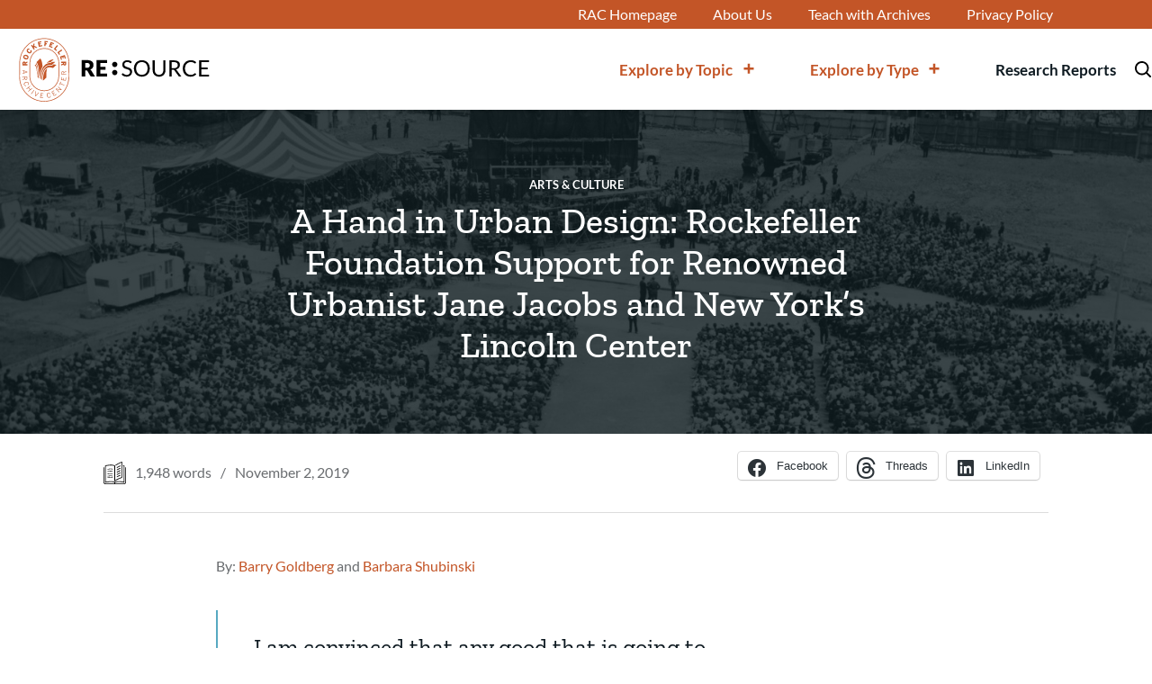

--- FILE ---
content_type: text/html; charset=UTF-8
request_url: https://resource.rockarch.org/story/philanthropy-20th-century-urban-design-jane-jacobs-lincoln-center/
body_size: 42054
content:
<!DOCTYPE html>
<html lang="en-US" class="no-js">
	<head><script type="text/javascript">(window.NREUM||(NREUM={})).init={privacy:{cookies_enabled:true},ajax:{deny_list:["bam.nr-data.net"]},feature_flags:["soft_nav"],distributed_tracing:{enabled:true}};(window.NREUM||(NREUM={})).loader_config={agentID:"1589171276",accountID:"7457036",trustKey:"7457036",xpid:"UwICVlZQDhABUVRUAAYAXl0A",licenseKey:"NRJS-fa4a1795acd8199595f",applicationID:"1556777891",browserID:"1589171276"};;/*! For license information please see nr-loader-spa-1.308.0.min.js.LICENSE.txt */
(()=>{var e,t,r={384:(e,t,r)=>{"use strict";r.d(t,{NT:()=>a,US:()=>u,Zm:()=>o,bQ:()=>d,dV:()=>c,pV:()=>l});var n=r(6154),i=r(1863),s=r(1910);const a={beacon:"bam.nr-data.net",errorBeacon:"bam.nr-data.net"};function o(){return n.gm.NREUM||(n.gm.NREUM={}),void 0===n.gm.newrelic&&(n.gm.newrelic=n.gm.NREUM),n.gm.NREUM}function c(){let e=o();return e.o||(e.o={ST:n.gm.setTimeout,SI:n.gm.setImmediate||n.gm.setInterval,CT:n.gm.clearTimeout,XHR:n.gm.XMLHttpRequest,REQ:n.gm.Request,EV:n.gm.Event,PR:n.gm.Promise,MO:n.gm.MutationObserver,FETCH:n.gm.fetch,WS:n.gm.WebSocket},(0,s.i)(...Object.values(e.o))),e}function d(e,t){let r=o();r.initializedAgents??={},t.initializedAt={ms:(0,i.t)(),date:new Date},r.initializedAgents[e]=t}function u(e,t){o()[e]=t}function l(){return function(){let e=o();const t=e.info||{};e.info={beacon:a.beacon,errorBeacon:a.errorBeacon,...t}}(),function(){let e=o();const t=e.init||{};e.init={...t}}(),c(),function(){let e=o();const t=e.loader_config||{};e.loader_config={...t}}(),o()}},782:(e,t,r)=>{"use strict";r.d(t,{T:()=>n});const n=r(860).K7.pageViewTiming},860:(e,t,r)=>{"use strict";r.d(t,{$J:()=>u,K7:()=>c,P3:()=>d,XX:()=>i,Yy:()=>o,df:()=>s,qY:()=>n,v4:()=>a});const n="events",i="jserrors",s="browser/blobs",a="rum",o="browser/logs",c={ajax:"ajax",genericEvents:"generic_events",jserrors:i,logging:"logging",metrics:"metrics",pageAction:"page_action",pageViewEvent:"page_view_event",pageViewTiming:"page_view_timing",sessionReplay:"session_replay",sessionTrace:"session_trace",softNav:"soft_navigations",spa:"spa"},d={[c.pageViewEvent]:1,[c.pageViewTiming]:2,[c.metrics]:3,[c.jserrors]:4,[c.spa]:5,[c.ajax]:6,[c.sessionTrace]:7,[c.softNav]:8,[c.sessionReplay]:9,[c.logging]:10,[c.genericEvents]:11},u={[c.pageViewEvent]:a,[c.pageViewTiming]:n,[c.ajax]:n,[c.spa]:n,[c.softNav]:n,[c.metrics]:i,[c.jserrors]:i,[c.sessionTrace]:s,[c.sessionReplay]:s,[c.logging]:o,[c.genericEvents]:"ins"}},944:(e,t,r)=>{"use strict";r.d(t,{R:()=>i});var n=r(3241);function i(e,t){"function"==typeof console.debug&&(console.debug("New Relic Warning: https://github.com/newrelic/newrelic-browser-agent/blob/main/docs/warning-codes.md#".concat(e),t),(0,n.W)({agentIdentifier:null,drained:null,type:"data",name:"warn",feature:"warn",data:{code:e,secondary:t}}))}},993:(e,t,r)=>{"use strict";r.d(t,{A$:()=>s,ET:()=>a,TZ:()=>o,p_:()=>i});var n=r(860);const i={ERROR:"ERROR",WARN:"WARN",INFO:"INFO",DEBUG:"DEBUG",TRACE:"TRACE"},s={OFF:0,ERROR:1,WARN:2,INFO:3,DEBUG:4,TRACE:5},a="log",o=n.K7.logging},1541:(e,t,r)=>{"use strict";r.d(t,{U:()=>i,f:()=>n});const n={MFE:"MFE",BA:"BA"};function i(e,t){if(2!==t?.harvestEndpointVersion)return{};const r=t.agentRef.runtime.appMetadata.agents[0].entityGuid;return e?{"source.id":e.id,"source.name":e.name,"source.type":e.type,"parent.id":e.parent?.id||r,"parent.type":e.parent?.type||n.BA}:{"entity.guid":r,appId:t.agentRef.info.applicationID}}},1687:(e,t,r)=>{"use strict";r.d(t,{Ak:()=>d,Ze:()=>h,x3:()=>u});var n=r(3241),i=r(7836),s=r(3606),a=r(860),o=r(2646);const c={};function d(e,t){const r={staged:!1,priority:a.P3[t]||0};l(e),c[e].get(t)||c[e].set(t,r)}function u(e,t){e&&c[e]&&(c[e].get(t)&&c[e].delete(t),p(e,t,!1),c[e].size&&f(e))}function l(e){if(!e)throw new Error("agentIdentifier required");c[e]||(c[e]=new Map)}function h(e="",t="feature",r=!1){if(l(e),!e||!c[e].get(t)||r)return p(e,t);c[e].get(t).staged=!0,f(e)}function f(e){const t=Array.from(c[e]);t.every(([e,t])=>t.staged)&&(t.sort((e,t)=>e[1].priority-t[1].priority),t.forEach(([t])=>{c[e].delete(t),p(e,t)}))}function p(e,t,r=!0){const a=e?i.ee.get(e):i.ee,c=s.i.handlers;if(!a.aborted&&a.backlog&&c){if((0,n.W)({agentIdentifier:e,type:"lifecycle",name:"drain",feature:t}),r){const e=a.backlog[t],r=c[t];if(r){for(let t=0;e&&t<e.length;++t)g(e[t],r);Object.entries(r).forEach(([e,t])=>{Object.values(t||{}).forEach(t=>{t[0]?.on&&t[0]?.context()instanceof o.y&&t[0].on(e,t[1])})})}}a.isolatedBacklog||delete c[t],a.backlog[t]=null,a.emit("drain-"+t,[])}}function g(e,t){var r=e[1];Object.values(t[r]||{}).forEach(t=>{var r=e[0];if(t[0]===r){var n=t[1],i=e[3],s=e[2];n.apply(i,s)}})}},1738:(e,t,r)=>{"use strict";r.d(t,{U:()=>f,Y:()=>h});var n=r(3241),i=r(9908),s=r(1863),a=r(944),o=r(5701),c=r(3969),d=r(8362),u=r(860),l=r(4261);function h(e,t,r,s){const h=s||r;!h||h[e]&&h[e]!==d.d.prototype[e]||(h[e]=function(){(0,i.p)(c.xV,["API/"+e+"/called"],void 0,u.K7.metrics,r.ee),(0,n.W)({agentIdentifier:r.agentIdentifier,drained:!!o.B?.[r.agentIdentifier],type:"data",name:"api",feature:l.Pl+e,data:{}});try{return t.apply(this,arguments)}catch(e){(0,a.R)(23,e)}})}function f(e,t,r,n,a){const o=e.info;null===r?delete o.jsAttributes[t]:o.jsAttributes[t]=r,(a||null===r)&&(0,i.p)(l.Pl+n,[(0,s.t)(),t,r],void 0,"session",e.ee)}},1741:(e,t,r)=>{"use strict";r.d(t,{W:()=>s});var n=r(944),i=r(4261);class s{#e(e,...t){if(this[e]!==s.prototype[e])return this[e](...t);(0,n.R)(35,e)}addPageAction(e,t){return this.#e(i.hG,e,t)}register(e){return this.#e(i.eY,e)}recordCustomEvent(e,t){return this.#e(i.fF,e,t)}setPageViewName(e,t){return this.#e(i.Fw,e,t)}setCustomAttribute(e,t,r){return this.#e(i.cD,e,t,r)}noticeError(e,t){return this.#e(i.o5,e,t)}setUserId(e,t=!1){return this.#e(i.Dl,e,t)}setApplicationVersion(e){return this.#e(i.nb,e)}setErrorHandler(e){return this.#e(i.bt,e)}addRelease(e,t){return this.#e(i.k6,e,t)}log(e,t){return this.#e(i.$9,e,t)}start(){return this.#e(i.d3)}finished(e){return this.#e(i.BL,e)}recordReplay(){return this.#e(i.CH)}pauseReplay(){return this.#e(i.Tb)}addToTrace(e){return this.#e(i.U2,e)}setCurrentRouteName(e){return this.#e(i.PA,e)}interaction(e){return this.#e(i.dT,e)}wrapLogger(e,t,r){return this.#e(i.Wb,e,t,r)}measure(e,t){return this.#e(i.V1,e,t)}consent(e){return this.#e(i.Pv,e)}}},1863:(e,t,r)=>{"use strict";function n(){return Math.floor(performance.now())}r.d(t,{t:()=>n})},1910:(e,t,r)=>{"use strict";r.d(t,{i:()=>s});var n=r(944);const i=new Map;function s(...e){return e.every(e=>{if(i.has(e))return i.get(e);const t="function"==typeof e?e.toString():"",r=t.includes("[native code]"),s=t.includes("nrWrapper");return r||s||(0,n.R)(64,e?.name||t),i.set(e,r),r})}},2555:(e,t,r)=>{"use strict";r.d(t,{D:()=>o,f:()=>a});var n=r(384),i=r(8122);const s={beacon:n.NT.beacon,errorBeacon:n.NT.errorBeacon,licenseKey:void 0,applicationID:void 0,sa:void 0,queueTime:void 0,applicationTime:void 0,ttGuid:void 0,user:void 0,account:void 0,product:void 0,extra:void 0,jsAttributes:{},userAttributes:void 0,atts:void 0,transactionName:void 0,tNamePlain:void 0};function a(e){try{return!!e.licenseKey&&!!e.errorBeacon&&!!e.applicationID}catch(e){return!1}}const o=e=>(0,i.a)(e,s)},2614:(e,t,r)=>{"use strict";r.d(t,{BB:()=>a,H3:()=>n,g:()=>d,iL:()=>c,tS:()=>o,uh:()=>i,wk:()=>s});const n="NRBA",i="SESSION",s=144e5,a=18e5,o={STARTED:"session-started",PAUSE:"session-pause",RESET:"session-reset",RESUME:"session-resume",UPDATE:"session-update"},c={SAME_TAB:"same-tab",CROSS_TAB:"cross-tab"},d={OFF:0,FULL:1,ERROR:2}},2646:(e,t,r)=>{"use strict";r.d(t,{y:()=>n});class n{constructor(e){this.contextId=e}}},2843:(e,t,r)=>{"use strict";r.d(t,{G:()=>s,u:()=>i});var n=r(3878);function i(e,t=!1,r,i){(0,n.DD)("visibilitychange",function(){if(t)return void("hidden"===document.visibilityState&&e());e(document.visibilityState)},r,i)}function s(e,t,r){(0,n.sp)("pagehide",e,t,r)}},3241:(e,t,r)=>{"use strict";r.d(t,{W:()=>s});var n=r(6154);const i="newrelic";function s(e={}){try{n.gm.dispatchEvent(new CustomEvent(i,{detail:e}))}catch(e){}}},3304:(e,t,r)=>{"use strict";r.d(t,{A:()=>s});var n=r(7836);const i=()=>{const e=new WeakSet;return(t,r)=>{if("object"==typeof r&&null!==r){if(e.has(r))return;e.add(r)}return r}};function s(e){try{return JSON.stringify(e,i())??""}catch(e){try{n.ee.emit("internal-error",[e])}catch(e){}return""}}},3333:(e,t,r)=>{"use strict";r.d(t,{$v:()=>u,TZ:()=>n,Xh:()=>c,Zp:()=>i,kd:()=>d,mq:()=>o,nf:()=>a,qN:()=>s});const n=r(860).K7.genericEvents,i=["auxclick","click","copy","keydown","paste","scrollend"],s=["focus","blur"],a=4,o=1e3,c=2e3,d=["PageAction","UserAction","BrowserPerformance"],u={RESOURCES:"experimental.resources",REGISTER:"register"}},3434:(e,t,r)=>{"use strict";r.d(t,{Jt:()=>s,YM:()=>d});var n=r(7836),i=r(5607);const s="nr@original:".concat(i.W),a=50;var o=Object.prototype.hasOwnProperty,c=!1;function d(e,t){return e||(e=n.ee),r.inPlace=function(e,t,n,i,s){n||(n="");const a="-"===n.charAt(0);for(let o=0;o<t.length;o++){const c=t[o],d=e[c];l(d)||(e[c]=r(d,a?c+n:n,i,c,s))}},r.flag=s,r;function r(t,r,n,c,d){return l(t)?t:(r||(r=""),nrWrapper[s]=t,function(e,t,r){if(Object.defineProperty&&Object.keys)try{return Object.keys(e).forEach(function(r){Object.defineProperty(t,r,{get:function(){return e[r]},set:function(t){return e[r]=t,t}})}),t}catch(e){u([e],r)}for(var n in e)o.call(e,n)&&(t[n]=e[n])}(t,nrWrapper,e),nrWrapper);function nrWrapper(){var s,o,l,h;let f;try{o=this,s=[...arguments],l="function"==typeof n?n(s,o):n||{}}catch(t){u([t,"",[s,o,c],l],e)}i(r+"start",[s,o,c],l,d);const p=performance.now();let g;try{return h=t.apply(o,s),g=performance.now(),h}catch(e){throw g=performance.now(),i(r+"err",[s,o,e],l,d),f=e,f}finally{const e=g-p,t={start:p,end:g,duration:e,isLongTask:e>=a,methodName:c,thrownError:f};t.isLongTask&&i("long-task",[t,o],l,d),i(r+"end",[s,o,h],l,d)}}}function i(r,n,i,s){if(!c||t){var a=c;c=!0;try{e.emit(r,n,i,t,s)}catch(t){u([t,r,n,i],e)}c=a}}}function u(e,t){t||(t=n.ee);try{t.emit("internal-error",e)}catch(e){}}function l(e){return!(e&&"function"==typeof e&&e.apply&&!e[s])}},3606:(e,t,r)=>{"use strict";r.d(t,{i:()=>s});var n=r(9908);s.on=a;var i=s.handlers={};function s(e,t,r,s){a(s||n.d,i,e,t,r)}function a(e,t,r,i,s){s||(s="feature"),e||(e=n.d);var a=t[s]=t[s]||{};(a[r]=a[r]||[]).push([e,i])}},3738:(e,t,r)=>{"use strict";r.d(t,{He:()=>i,Kp:()=>o,Lc:()=>d,Rz:()=>u,TZ:()=>n,bD:()=>s,d3:()=>a,jx:()=>l,sl:()=>h,uP:()=>c});const n=r(860).K7.sessionTrace,i="bstResource",s="resource",a="-start",o="-end",c="fn"+a,d="fn"+o,u="pushState",l=1e3,h=3e4},3785:(e,t,r)=>{"use strict";r.d(t,{R:()=>c,b:()=>d});var n=r(9908),i=r(1863),s=r(860),a=r(3969),o=r(993);function c(e,t,r={},c=o.p_.INFO,d=!0,u,l=(0,i.t)()){(0,n.p)(a.xV,["API/logging/".concat(c.toLowerCase(),"/called")],void 0,s.K7.metrics,e),(0,n.p)(o.ET,[l,t,r,c,d,u],void 0,s.K7.logging,e)}function d(e){return"string"==typeof e&&Object.values(o.p_).some(t=>t===e.toUpperCase().trim())}},3878:(e,t,r)=>{"use strict";function n(e,t){return{capture:e,passive:!1,signal:t}}function i(e,t,r=!1,i){window.addEventListener(e,t,n(r,i))}function s(e,t,r=!1,i){document.addEventListener(e,t,n(r,i))}r.d(t,{DD:()=>s,jT:()=>n,sp:()=>i})},3962:(e,t,r)=>{"use strict";r.d(t,{AM:()=>a,O2:()=>l,OV:()=>s,Qu:()=>h,TZ:()=>c,ih:()=>f,pP:()=>o,t1:()=>u,tC:()=>i,wD:()=>d});var n=r(860);const i=["click","keydown","submit"],s="popstate",a="api",o="initialPageLoad",c=n.K7.softNav,d=5e3,u=500,l={INITIAL_PAGE_LOAD:"",ROUTE_CHANGE:1,UNSPECIFIED:2},h={INTERACTION:1,AJAX:2,CUSTOM_END:3,CUSTOM_TRACER:4},f={IP:"in progress",PF:"pending finish",FIN:"finished",CAN:"cancelled"}},3969:(e,t,r)=>{"use strict";r.d(t,{TZ:()=>n,XG:()=>o,rs:()=>i,xV:()=>a,z_:()=>s});const n=r(860).K7.metrics,i="sm",s="cm",a="storeSupportabilityMetrics",o="storeEventMetrics"},4234:(e,t,r)=>{"use strict";r.d(t,{W:()=>s});var n=r(7836),i=r(1687);class s{constructor(e,t){this.agentIdentifier=e,this.ee=n.ee.get(e),this.featureName=t,this.blocked=!1}deregisterDrain(){(0,i.x3)(this.agentIdentifier,this.featureName)}}},4261:(e,t,r)=>{"use strict";r.d(t,{$9:()=>u,BL:()=>c,CH:()=>p,Dl:()=>R,Fw:()=>w,PA:()=>v,Pl:()=>n,Pv:()=>A,Tb:()=>h,U2:()=>a,V1:()=>E,Wb:()=>T,bt:()=>y,cD:()=>b,d3:()=>x,dT:()=>d,eY:()=>g,fF:()=>f,hG:()=>s,hw:()=>i,k6:()=>o,nb:()=>m,o5:()=>l});const n="api-",i=n+"ixn-",s="addPageAction",a="addToTrace",o="addRelease",c="finished",d="interaction",u="log",l="noticeError",h="pauseReplay",f="recordCustomEvent",p="recordReplay",g="register",m="setApplicationVersion",v="setCurrentRouteName",b="setCustomAttribute",y="setErrorHandler",w="setPageViewName",R="setUserId",x="start",T="wrapLogger",E="measure",A="consent"},5205:(e,t,r)=>{"use strict";r.d(t,{j:()=>S});var n=r(384),i=r(1741);var s=r(2555),a=r(3333);const o=e=>{if(!e||"string"!=typeof e)return!1;try{document.createDocumentFragment().querySelector(e)}catch{return!1}return!0};var c=r(2614),d=r(944),u=r(8122);const l="[data-nr-mask]",h=e=>(0,u.a)(e,(()=>{const e={feature_flags:[],experimental:{allow_registered_children:!1,resources:!1},mask_selector:"*",block_selector:"[data-nr-block]",mask_input_options:{color:!1,date:!1,"datetime-local":!1,email:!1,month:!1,number:!1,range:!1,search:!1,tel:!1,text:!1,time:!1,url:!1,week:!1,textarea:!1,select:!1,password:!0}};return{ajax:{deny_list:void 0,block_internal:!0,enabled:!0,autoStart:!0},api:{get allow_registered_children(){return e.feature_flags.includes(a.$v.REGISTER)||e.experimental.allow_registered_children},set allow_registered_children(t){e.experimental.allow_registered_children=t},duplicate_registered_data:!1},browser_consent_mode:{enabled:!1},distributed_tracing:{enabled:void 0,exclude_newrelic_header:void 0,cors_use_newrelic_header:void 0,cors_use_tracecontext_headers:void 0,allowed_origins:void 0},get feature_flags(){return e.feature_flags},set feature_flags(t){e.feature_flags=t},generic_events:{enabled:!0,autoStart:!0},harvest:{interval:30},jserrors:{enabled:!0,autoStart:!0},logging:{enabled:!0,autoStart:!0},metrics:{enabled:!0,autoStart:!0},obfuscate:void 0,page_action:{enabled:!0},page_view_event:{enabled:!0,autoStart:!0},page_view_timing:{enabled:!0,autoStart:!0},performance:{capture_marks:!1,capture_measures:!1,capture_detail:!0,resources:{get enabled(){return e.feature_flags.includes(a.$v.RESOURCES)||e.experimental.resources},set enabled(t){e.experimental.resources=t},asset_types:[],first_party_domains:[],ignore_newrelic:!0}},privacy:{cookies_enabled:!0},proxy:{assets:void 0,beacon:void 0},session:{expiresMs:c.wk,inactiveMs:c.BB},session_replay:{autoStart:!0,enabled:!1,preload:!1,sampling_rate:10,error_sampling_rate:100,collect_fonts:!1,inline_images:!1,fix_stylesheets:!0,mask_all_inputs:!0,get mask_text_selector(){return e.mask_selector},set mask_text_selector(t){o(t)?e.mask_selector="".concat(t,",").concat(l):""===t||null===t?e.mask_selector=l:(0,d.R)(5,t)},get block_class(){return"nr-block"},get ignore_class(){return"nr-ignore"},get mask_text_class(){return"nr-mask"},get block_selector(){return e.block_selector},set block_selector(t){o(t)?e.block_selector+=",".concat(t):""!==t&&(0,d.R)(6,t)},get mask_input_options(){return e.mask_input_options},set mask_input_options(t){t&&"object"==typeof t?e.mask_input_options={...t,password:!0}:(0,d.R)(7,t)}},session_trace:{enabled:!0,autoStart:!0},soft_navigations:{enabled:!0,autoStart:!0},spa:{enabled:!0,autoStart:!0},ssl:void 0,user_actions:{enabled:!0,elementAttributes:["id","className","tagName","type"]}}})());var f=r(6154),p=r(9324);let g=0;const m={buildEnv:p.F3,distMethod:p.Xs,version:p.xv,originTime:f.WN},v={consented:!1},b={appMetadata:{},get consented(){return this.session?.state?.consent||v.consented},set consented(e){v.consented=e},customTransaction:void 0,denyList:void 0,disabled:!1,harvester:void 0,isolatedBacklog:!1,isRecording:!1,loaderType:void 0,maxBytes:3e4,obfuscator:void 0,onerror:void 0,ptid:void 0,releaseIds:{},session:void 0,timeKeeper:void 0,registeredEntities:[],jsAttributesMetadata:{bytes:0},get harvestCount(){return++g}},y=e=>{const t=(0,u.a)(e,b),r=Object.keys(m).reduce((e,t)=>(e[t]={value:m[t],writable:!1,configurable:!0,enumerable:!0},e),{});return Object.defineProperties(t,r)};var w=r(5701);const R=e=>{const t=e.startsWith("http");e+="/",r.p=t?e:"https://"+e};var x=r(7836),T=r(3241);const E={accountID:void 0,trustKey:void 0,agentID:void 0,licenseKey:void 0,applicationID:void 0,xpid:void 0},A=e=>(0,u.a)(e,E),_=new Set;function S(e,t={},r,a){let{init:o,info:c,loader_config:d,runtime:u={},exposed:l=!0}=t;if(!c){const e=(0,n.pV)();o=e.init,c=e.info,d=e.loader_config}e.init=h(o||{}),e.loader_config=A(d||{}),c.jsAttributes??={},f.bv&&(c.jsAttributes.isWorker=!0),e.info=(0,s.D)(c);const p=e.init,g=[c.beacon,c.errorBeacon];_.has(e.agentIdentifier)||(p.proxy.assets&&(R(p.proxy.assets),g.push(p.proxy.assets)),p.proxy.beacon&&g.push(p.proxy.beacon),e.beacons=[...g],function(e){const t=(0,n.pV)();Object.getOwnPropertyNames(i.W.prototype).forEach(r=>{const n=i.W.prototype[r];if("function"!=typeof n||"constructor"===n)return;let s=t[r];e[r]&&!1!==e.exposed&&"micro-agent"!==e.runtime?.loaderType&&(t[r]=(...t)=>{const n=e[r](...t);return s?s(...t):n})})}(e),(0,n.US)("activatedFeatures",w.B)),u.denyList=[...p.ajax.deny_list||[],...p.ajax.block_internal?g:[]],u.ptid=e.agentIdentifier,u.loaderType=r,e.runtime=y(u),_.has(e.agentIdentifier)||(e.ee=x.ee.get(e.agentIdentifier),e.exposed=l,(0,T.W)({agentIdentifier:e.agentIdentifier,drained:!!w.B?.[e.agentIdentifier],type:"lifecycle",name:"initialize",feature:void 0,data:e.config})),_.add(e.agentIdentifier)}},5270:(e,t,r)=>{"use strict";r.d(t,{Aw:()=>a,SR:()=>s,rF:()=>o});var n=r(384),i=r(7767);function s(e){return!!(0,n.dV)().o.MO&&(0,i.V)(e)&&!0===e?.session_trace.enabled}function a(e){return!0===e?.session_replay.preload&&s(e)}function o(e,t){try{if("string"==typeof t?.type){if("password"===t.type.toLowerCase())return"*".repeat(e?.length||0);if(void 0!==t?.dataset?.nrUnmask||t?.classList?.contains("nr-unmask"))return e}}catch(e){}return"string"==typeof e?e.replace(/[\S]/g,"*"):"*".repeat(e?.length||0)}},5289:(e,t,r)=>{"use strict";r.d(t,{GG:()=>a,Qr:()=>c,sB:()=>o});var n=r(3878),i=r(6389);function s(){return"undefined"==typeof document||"complete"===document.readyState}function a(e,t){if(s())return e();const r=(0,i.J)(e),a=setInterval(()=>{s()&&(clearInterval(a),r())},500);(0,n.sp)("load",r,t)}function o(e){if(s())return e();(0,n.DD)("DOMContentLoaded",e)}function c(e){if(s())return e();(0,n.sp)("popstate",e)}},5607:(e,t,r)=>{"use strict";r.d(t,{W:()=>n});const n=(0,r(9566).bz)()},5701:(e,t,r)=>{"use strict";r.d(t,{B:()=>s,t:()=>a});var n=r(3241);const i=new Set,s={};function a(e,t){const r=t.agentIdentifier;s[r]??={},e&&"object"==typeof e&&(i.has(r)||(t.ee.emit("rumresp",[e]),s[r]=e,i.add(r),(0,n.W)({agentIdentifier:r,loaded:!0,drained:!0,type:"lifecycle",name:"load",feature:void 0,data:e})))}},6154:(e,t,r)=>{"use strict";r.d(t,{OF:()=>d,RI:()=>i,WN:()=>h,bv:()=>s,eN:()=>f,gm:()=>a,lR:()=>l,m:()=>c,mw:()=>o,sb:()=>u});var n=r(1863);const i="undefined"!=typeof window&&!!window.document,s="undefined"!=typeof WorkerGlobalScope&&("undefined"!=typeof self&&self instanceof WorkerGlobalScope&&self.navigator instanceof WorkerNavigator||"undefined"!=typeof globalThis&&globalThis instanceof WorkerGlobalScope&&globalThis.navigator instanceof WorkerNavigator),a=i?window:"undefined"!=typeof WorkerGlobalScope&&("undefined"!=typeof self&&self instanceof WorkerGlobalScope&&self||"undefined"!=typeof globalThis&&globalThis instanceof WorkerGlobalScope&&globalThis),o=Boolean("hidden"===a?.document?.visibilityState),c=""+a?.location,d=/iPad|iPhone|iPod/.test(a.navigator?.userAgent),u=d&&"undefined"==typeof SharedWorker,l=(()=>{const e=a.navigator?.userAgent?.match(/Firefox[/\s](\d+\.\d+)/);return Array.isArray(e)&&e.length>=2?+e[1]:0})(),h=Date.now()-(0,n.t)(),f=()=>"undefined"!=typeof PerformanceNavigationTiming&&a?.performance?.getEntriesByType("navigation")?.[0]?.responseStart},6344:(e,t,r)=>{"use strict";r.d(t,{BB:()=>u,Qb:()=>l,TZ:()=>i,Ug:()=>a,Vh:()=>s,_s:()=>o,bc:()=>d,yP:()=>c});var n=r(2614);const i=r(860).K7.sessionReplay,s="errorDuringReplay",a=.12,o={DomContentLoaded:0,Load:1,FullSnapshot:2,IncrementalSnapshot:3,Meta:4,Custom:5},c={[n.g.ERROR]:15e3,[n.g.FULL]:3e5,[n.g.OFF]:0},d={RESET:{message:"Session was reset",sm:"Reset"},IMPORT:{message:"Recorder failed to import",sm:"Import"},TOO_MANY:{message:"429: Too Many Requests",sm:"Too-Many"},TOO_BIG:{message:"Payload was too large",sm:"Too-Big"},CROSS_TAB:{message:"Session Entity was set to OFF on another tab",sm:"Cross-Tab"},ENTITLEMENTS:{message:"Session Replay is not allowed and will not be started",sm:"Entitlement"}},u=5e3,l={API:"api",RESUME:"resume",SWITCH_TO_FULL:"switchToFull",INITIALIZE:"initialize",PRELOAD:"preload"}},6389:(e,t,r)=>{"use strict";function n(e,t=500,r={}){const n=r?.leading||!1;let i;return(...r)=>{n&&void 0===i&&(e.apply(this,r),i=setTimeout(()=>{i=clearTimeout(i)},t)),n||(clearTimeout(i),i=setTimeout(()=>{e.apply(this,r)},t))}}function i(e){let t=!1;return(...r)=>{t||(t=!0,e.apply(this,r))}}r.d(t,{J:()=>i,s:()=>n})},6630:(e,t,r)=>{"use strict";r.d(t,{T:()=>n});const n=r(860).K7.pageViewEvent},6774:(e,t,r)=>{"use strict";r.d(t,{T:()=>n});const n=r(860).K7.jserrors},7295:(e,t,r)=>{"use strict";r.d(t,{Xv:()=>a,gX:()=>i,iW:()=>s});var n=[];function i(e){if(!e||s(e))return!1;if(0===n.length)return!0;if("*"===n[0].hostname)return!1;for(var t=0;t<n.length;t++){var r=n[t];if(r.hostname.test(e.hostname)&&r.pathname.test(e.pathname))return!1}return!0}function s(e){return void 0===e.hostname}function a(e){if(n=[],e&&e.length)for(var t=0;t<e.length;t++){let r=e[t];if(!r)continue;if("*"===r)return void(n=[{hostname:"*"}]);0===r.indexOf("http://")?r=r.substring(7):0===r.indexOf("https://")&&(r=r.substring(8));const i=r.indexOf("/");let s,a;i>0?(s=r.substring(0,i),a=r.substring(i)):(s=r,a="*");let[c]=s.split(":");n.push({hostname:o(c),pathname:o(a,!0)})}}function o(e,t=!1){const r=e.replace(/[.+?^${}()|[\]\\]/g,e=>"\\"+e).replace(/\*/g,".*?");return new RegExp((t?"^":"")+r+"$")}},7485:(e,t,r)=>{"use strict";r.d(t,{D:()=>i});var n=r(6154);function i(e){if(0===(e||"").indexOf("data:"))return{protocol:"data"};try{const t=new URL(e,location.href),r={port:t.port,hostname:t.hostname,pathname:t.pathname,search:t.search,protocol:t.protocol.slice(0,t.protocol.indexOf(":")),sameOrigin:t.protocol===n.gm?.location?.protocol&&t.host===n.gm?.location?.host};return r.port&&""!==r.port||("http:"===t.protocol&&(r.port="80"),"https:"===t.protocol&&(r.port="443")),r.pathname&&""!==r.pathname?r.pathname.startsWith("/")||(r.pathname="/".concat(r.pathname)):r.pathname="/",r}catch(e){return{}}}},7699:(e,t,r)=>{"use strict";r.d(t,{It:()=>s,KC:()=>o,No:()=>i,qh:()=>a});var n=r(860);const i=16e3,s=1e6,a="SESSION_ERROR",o={[n.K7.logging]:!0,[n.K7.genericEvents]:!1,[n.K7.jserrors]:!1,[n.K7.ajax]:!1}},7767:(e,t,r)=>{"use strict";r.d(t,{V:()=>i});var n=r(6154);const i=e=>n.RI&&!0===e?.privacy.cookies_enabled},7836:(e,t,r)=>{"use strict";r.d(t,{P:()=>o,ee:()=>c});var n=r(384),i=r(8990),s=r(2646),a=r(5607);const o="nr@context:".concat(a.W),c=function e(t,r){var n={},a={},u={},l=!1;try{l=16===r.length&&d.initializedAgents?.[r]?.runtime.isolatedBacklog}catch(e){}var h={on:p,addEventListener:p,removeEventListener:function(e,t){var r=n[e];if(!r)return;for(var i=0;i<r.length;i++)r[i]===t&&r.splice(i,1)},emit:function(e,r,n,i,s){!1!==s&&(s=!0);if(c.aborted&&!i)return;t&&s&&t.emit(e,r,n);var o=f(n);g(e).forEach(e=>{e.apply(o,r)});var d=v()[a[e]];d&&d.push([h,e,r,o]);return o},get:m,listeners:g,context:f,buffer:function(e,t){const r=v();if(t=t||"feature",h.aborted)return;Object.entries(e||{}).forEach(([e,n])=>{a[n]=t,t in r||(r[t]=[])})},abort:function(){h._aborted=!0,Object.keys(h.backlog).forEach(e=>{delete h.backlog[e]})},isBuffering:function(e){return!!v()[a[e]]},debugId:r,backlog:l?{}:t&&"object"==typeof t.backlog?t.backlog:{},isolatedBacklog:l};return Object.defineProperty(h,"aborted",{get:()=>{let e=h._aborted||!1;return e||(t&&(e=t.aborted),e)}}),h;function f(e){return e&&e instanceof s.y?e:e?(0,i.I)(e,o,()=>new s.y(o)):new s.y(o)}function p(e,t){n[e]=g(e).concat(t)}function g(e){return n[e]||[]}function m(t){return u[t]=u[t]||e(h,t)}function v(){return h.backlog}}(void 0,"globalEE"),d=(0,n.Zm)();d.ee||(d.ee=c)},8122:(e,t,r)=>{"use strict";r.d(t,{a:()=>i});var n=r(944);function i(e,t){try{if(!e||"object"!=typeof e)return(0,n.R)(3);if(!t||"object"!=typeof t)return(0,n.R)(4);const r=Object.create(Object.getPrototypeOf(t),Object.getOwnPropertyDescriptors(t)),s=0===Object.keys(r).length?e:r;for(let a in s)if(void 0!==e[a])try{if(null===e[a]){r[a]=null;continue}Array.isArray(e[a])&&Array.isArray(t[a])?r[a]=Array.from(new Set([...e[a],...t[a]])):"object"==typeof e[a]&&"object"==typeof t[a]?r[a]=i(e[a],t[a]):r[a]=e[a]}catch(e){r[a]||(0,n.R)(1,e)}return r}catch(e){(0,n.R)(2,e)}}},8139:(e,t,r)=>{"use strict";r.d(t,{u:()=>h});var n=r(7836),i=r(3434),s=r(8990),a=r(6154);const o={},c=a.gm.XMLHttpRequest,d="addEventListener",u="removeEventListener",l="nr@wrapped:".concat(n.P);function h(e){var t=function(e){return(e||n.ee).get("events")}(e);if(o[t.debugId]++)return t;o[t.debugId]=1;var r=(0,i.YM)(t,!0);function h(e){r.inPlace(e,[d,u],"-",p)}function p(e,t){return e[1]}return"getPrototypeOf"in Object&&(a.RI&&f(document,h),c&&f(c.prototype,h),f(a.gm,h)),t.on(d+"-start",function(e,t){var n=e[1];if(null!==n&&("function"==typeof n||"object"==typeof n)&&"newrelic"!==e[0]){var i=(0,s.I)(n,l,function(){var e={object:function(){if("function"!=typeof n.handleEvent)return;return n.handleEvent.apply(n,arguments)},function:n}[typeof n];return e?r(e,"fn-",null,e.name||"anonymous"):n});this.wrapped=e[1]=i}}),t.on(u+"-start",function(e){e[1]=this.wrapped||e[1]}),t}function f(e,t,...r){let n=e;for(;"object"==typeof n&&!Object.prototype.hasOwnProperty.call(n,d);)n=Object.getPrototypeOf(n);n&&t(n,...r)}},8362:(e,t,r)=>{"use strict";r.d(t,{d:()=>s});var n=r(9566),i=r(1741);class s extends i.W{agentIdentifier=(0,n.LA)(16)}},8374:(e,t,r)=>{r.nc=(()=>{try{return document?.currentScript?.nonce}catch(e){}return""})()},8990:(e,t,r)=>{"use strict";r.d(t,{I:()=>i});var n=Object.prototype.hasOwnProperty;function i(e,t,r){if(n.call(e,t))return e[t];var i=r();if(Object.defineProperty&&Object.keys)try{return Object.defineProperty(e,t,{value:i,writable:!0,enumerable:!1}),i}catch(e){}return e[t]=i,i}},9119:(e,t,r)=>{"use strict";r.d(t,{L:()=>s});var n=/([^?#]*)[^#]*(#[^?]*|$).*/,i=/([^?#]*)().*/;function s(e,t){return e?e.replace(t?n:i,"$1$2"):e}},9300:(e,t,r)=>{"use strict";r.d(t,{T:()=>n});const n=r(860).K7.ajax},9324:(e,t,r)=>{"use strict";r.d(t,{AJ:()=>a,F3:()=>i,Xs:()=>s,Yq:()=>o,xv:()=>n});const n="1.308.0",i="PROD",s="CDN",a="@newrelic/rrweb",o="1.0.1"},9566:(e,t,r)=>{"use strict";r.d(t,{LA:()=>o,ZF:()=>c,bz:()=>a,el:()=>d});var n=r(6154);const i="xxxxxxxx-xxxx-4xxx-yxxx-xxxxxxxxxxxx";function s(e,t){return e?15&e[t]:16*Math.random()|0}function a(){const e=n.gm?.crypto||n.gm?.msCrypto;let t,r=0;return e&&e.getRandomValues&&(t=e.getRandomValues(new Uint8Array(30))),i.split("").map(e=>"x"===e?s(t,r++).toString(16):"y"===e?(3&s()|8).toString(16):e).join("")}function o(e){const t=n.gm?.crypto||n.gm?.msCrypto;let r,i=0;t&&t.getRandomValues&&(r=t.getRandomValues(new Uint8Array(e)));const a=[];for(var o=0;o<e;o++)a.push(s(r,i++).toString(16));return a.join("")}function c(){return o(16)}function d(){return o(32)}},9908:(e,t,r)=>{"use strict";r.d(t,{d:()=>n,p:()=>i});var n=r(7836).ee.get("handle");function i(e,t,r,i,s){s?(s.buffer([e],i),s.emit(e,t,r)):(n.buffer([e],i),n.emit(e,t,r))}}},n={};function i(e){var t=n[e];if(void 0!==t)return t.exports;var s=n[e]={exports:{}};return r[e](s,s.exports,i),s.exports}i.m=r,i.d=(e,t)=>{for(var r in t)i.o(t,r)&&!i.o(e,r)&&Object.defineProperty(e,r,{enumerable:!0,get:t[r]})},i.f={},i.e=e=>Promise.all(Object.keys(i.f).reduce((t,r)=>(i.f[r](e,t),t),[])),i.u=e=>({212:"nr-spa-compressor",249:"nr-spa-recorder",478:"nr-spa"}[e]+"-1.308.0.min.js"),i.o=(e,t)=>Object.prototype.hasOwnProperty.call(e,t),e={},t="NRBA-1.308.0.PROD:",i.l=(r,n,s,a)=>{if(e[r])e[r].push(n);else{var o,c;if(void 0!==s)for(var d=document.getElementsByTagName("script"),u=0;u<d.length;u++){var l=d[u];if(l.getAttribute("src")==r||l.getAttribute("data-webpack")==t+s){o=l;break}}if(!o){c=!0;var h={478:"sha512-RSfSVnmHk59T/uIPbdSE0LPeqcEdF4/+XhfJdBuccH5rYMOEZDhFdtnh6X6nJk7hGpzHd9Ujhsy7lZEz/ORYCQ==",249:"sha512-ehJXhmntm85NSqW4MkhfQqmeKFulra3klDyY0OPDUE+sQ3GokHlPh1pmAzuNy//3j4ac6lzIbmXLvGQBMYmrkg==",212:"sha512-B9h4CR46ndKRgMBcK+j67uSR2RCnJfGefU+A7FrgR/k42ovXy5x/MAVFiSvFxuVeEk/pNLgvYGMp1cBSK/G6Fg=="};(o=document.createElement("script")).charset="utf-8",i.nc&&o.setAttribute("nonce",i.nc),o.setAttribute("data-webpack",t+s),o.src=r,0!==o.src.indexOf(window.location.origin+"/")&&(o.crossOrigin="anonymous"),h[a]&&(o.integrity=h[a])}e[r]=[n];var f=(t,n)=>{o.onerror=o.onload=null,clearTimeout(p);var i=e[r];if(delete e[r],o.parentNode&&o.parentNode.removeChild(o),i&&i.forEach(e=>e(n)),t)return t(n)},p=setTimeout(f.bind(null,void 0,{type:"timeout",target:o}),12e4);o.onerror=f.bind(null,o.onerror),o.onload=f.bind(null,o.onload),c&&document.head.appendChild(o)}},i.r=e=>{"undefined"!=typeof Symbol&&Symbol.toStringTag&&Object.defineProperty(e,Symbol.toStringTag,{value:"Module"}),Object.defineProperty(e,"__esModule",{value:!0})},i.p="https://js-agent.newrelic.com/",(()=>{var e={38:0,788:0};i.f.j=(t,r)=>{var n=i.o(e,t)?e[t]:void 0;if(0!==n)if(n)r.push(n[2]);else{var s=new Promise((r,i)=>n=e[t]=[r,i]);r.push(n[2]=s);var a=i.p+i.u(t),o=new Error;i.l(a,r=>{if(i.o(e,t)&&(0!==(n=e[t])&&(e[t]=void 0),n)){var s=r&&("load"===r.type?"missing":r.type),a=r&&r.target&&r.target.src;o.message="Loading chunk "+t+" failed: ("+s+": "+a+")",o.name="ChunkLoadError",o.type=s,o.request=a,n[1](o)}},"chunk-"+t,t)}};var t=(t,r)=>{var n,s,[a,o,c]=r,d=0;if(a.some(t=>0!==e[t])){for(n in o)i.o(o,n)&&(i.m[n]=o[n]);if(c)c(i)}for(t&&t(r);d<a.length;d++)s=a[d],i.o(e,s)&&e[s]&&e[s][0](),e[s]=0},r=self["webpackChunk:NRBA-1.308.0.PROD"]=self["webpackChunk:NRBA-1.308.0.PROD"]||[];r.forEach(t.bind(null,0)),r.push=t.bind(null,r.push.bind(r))})(),(()=>{"use strict";i(8374);var e=i(8362),t=i(860);const r=Object.values(t.K7);var n=i(5205);var s=i(9908),a=i(1863),o=i(4261),c=i(1738);var d=i(1687),u=i(4234),l=i(5289),h=i(6154),f=i(944),p=i(5270),g=i(7767),m=i(6389),v=i(7699);class b extends u.W{constructor(e,t){super(e.agentIdentifier,t),this.agentRef=e,this.abortHandler=void 0,this.featAggregate=void 0,this.loadedSuccessfully=void 0,this.onAggregateImported=new Promise(e=>{this.loadedSuccessfully=e}),this.deferred=Promise.resolve(),!1===e.init[this.featureName].autoStart?this.deferred=new Promise((t,r)=>{this.ee.on("manual-start-all",(0,m.J)(()=>{(0,d.Ak)(e.agentIdentifier,this.featureName),t()}))}):(0,d.Ak)(e.agentIdentifier,t)}importAggregator(e,t,r={}){if(this.featAggregate)return;const n=async()=>{let n;await this.deferred;try{if((0,g.V)(e.init)){const{setupAgentSession:t}=await i.e(478).then(i.bind(i,8766));n=t(e)}}catch(e){(0,f.R)(20,e),this.ee.emit("internal-error",[e]),(0,s.p)(v.qh,[e],void 0,this.featureName,this.ee)}try{if(!this.#t(this.featureName,n,e.init))return(0,d.Ze)(this.agentIdentifier,this.featureName),void this.loadedSuccessfully(!1);const{Aggregate:i}=await t();this.featAggregate=new i(e,r),e.runtime.harvester.initializedAggregates.push(this.featAggregate),this.loadedSuccessfully(!0)}catch(e){(0,f.R)(34,e),this.abortHandler?.(),(0,d.Ze)(this.agentIdentifier,this.featureName,!0),this.loadedSuccessfully(!1),this.ee&&this.ee.abort()}};h.RI?(0,l.GG)(()=>n(),!0):n()}#t(e,r,n){if(this.blocked)return!1;switch(e){case t.K7.sessionReplay:return(0,p.SR)(n)&&!!r;case t.K7.sessionTrace:return!!r;default:return!0}}}var y=i(6630),w=i(2614),R=i(3241);class x extends b{static featureName=y.T;constructor(e){var t;super(e,y.T),this.setupInspectionEvents(e.agentIdentifier),t=e,(0,c.Y)(o.Fw,function(e,r){"string"==typeof e&&("/"!==e.charAt(0)&&(e="/"+e),t.runtime.customTransaction=(r||"http://custom.transaction")+e,(0,s.p)(o.Pl+o.Fw,[(0,a.t)()],void 0,void 0,t.ee))},t),this.importAggregator(e,()=>i.e(478).then(i.bind(i,2467)))}setupInspectionEvents(e){const t=(t,r)=>{t&&(0,R.W)({agentIdentifier:e,timeStamp:t.timeStamp,loaded:"complete"===t.target.readyState,type:"window",name:r,data:t.target.location+""})};(0,l.sB)(e=>{t(e,"DOMContentLoaded")}),(0,l.GG)(e=>{t(e,"load")}),(0,l.Qr)(e=>{t(e,"navigate")}),this.ee.on(w.tS.UPDATE,(t,r)=>{(0,R.W)({agentIdentifier:e,type:"lifecycle",name:"session",data:r})})}}var T=i(384);class E extends e.d{constructor(e){var t;(super(),h.gm)?(this.features={},(0,T.bQ)(this.agentIdentifier,this),this.desiredFeatures=new Set(e.features||[]),this.desiredFeatures.add(x),(0,n.j)(this,e,e.loaderType||"agent"),t=this,(0,c.Y)(o.cD,function(e,r,n=!1){if("string"==typeof e){if(["string","number","boolean"].includes(typeof r)||null===r)return(0,c.U)(t,e,r,o.cD,n);(0,f.R)(40,typeof r)}else(0,f.R)(39,typeof e)},t),function(e){(0,c.Y)(o.Dl,function(t,r=!1){if("string"!=typeof t&&null!==t)return void(0,f.R)(41,typeof t);const n=e.info.jsAttributes["enduser.id"];r&&null!=n&&n!==t?(0,s.p)(o.Pl+"setUserIdAndResetSession",[t],void 0,"session",e.ee):(0,c.U)(e,"enduser.id",t,o.Dl,!0)},e)}(this),function(e){(0,c.Y)(o.nb,function(t){if("string"==typeof t||null===t)return(0,c.U)(e,"application.version",t,o.nb,!1);(0,f.R)(42,typeof t)},e)}(this),function(e){(0,c.Y)(o.d3,function(){e.ee.emit("manual-start-all")},e)}(this),function(e){(0,c.Y)(o.Pv,function(t=!0){if("boolean"==typeof t){if((0,s.p)(o.Pl+o.Pv,[t],void 0,"session",e.ee),e.runtime.consented=t,t){const t=e.features.page_view_event;t.onAggregateImported.then(e=>{const r=t.featAggregate;e&&!r.sentRum&&r.sendRum()})}}else(0,f.R)(65,typeof t)},e)}(this),this.run()):(0,f.R)(21)}get config(){return{info:this.info,init:this.init,loader_config:this.loader_config,runtime:this.runtime}}get api(){return this}run(){try{const e=function(e){const t={};return r.forEach(r=>{t[r]=!!e[r]?.enabled}),t}(this.init),n=[...this.desiredFeatures];n.sort((e,r)=>t.P3[e.featureName]-t.P3[r.featureName]),n.forEach(r=>{if(!e[r.featureName]&&r.featureName!==t.K7.pageViewEvent)return;if(r.featureName===t.K7.spa)return void(0,f.R)(67);const n=function(e){switch(e){case t.K7.ajax:return[t.K7.jserrors];case t.K7.sessionTrace:return[t.K7.ajax,t.K7.pageViewEvent];case t.K7.sessionReplay:return[t.K7.sessionTrace];case t.K7.pageViewTiming:return[t.K7.pageViewEvent];default:return[]}}(r.featureName).filter(e=>!(e in this.features));n.length>0&&(0,f.R)(36,{targetFeature:r.featureName,missingDependencies:n}),this.features[r.featureName]=new r(this)})}catch(e){(0,f.R)(22,e);for(const e in this.features)this.features[e].abortHandler?.();const t=(0,T.Zm)();delete t.initializedAgents[this.agentIdentifier]?.features,delete this.sharedAggregator;return t.ee.get(this.agentIdentifier).abort(),!1}}}var A=i(2843),_=i(782);class S extends b{static featureName=_.T;constructor(e){super(e,_.T),h.RI&&((0,A.u)(()=>(0,s.p)("docHidden",[(0,a.t)()],void 0,_.T,this.ee),!0),(0,A.G)(()=>(0,s.p)("winPagehide",[(0,a.t)()],void 0,_.T,this.ee)),this.importAggregator(e,()=>i.e(478).then(i.bind(i,9917))))}}var O=i(3969);class I extends b{static featureName=O.TZ;constructor(e){super(e,O.TZ),h.RI&&document.addEventListener("securitypolicyviolation",e=>{(0,s.p)(O.xV,["Generic/CSPViolation/Detected"],void 0,this.featureName,this.ee)}),this.importAggregator(e,()=>i.e(478).then(i.bind(i,6555)))}}var N=i(6774),P=i(3878),k=i(3304);class D{constructor(e,t,r,n,i){this.name="UncaughtError",this.message="string"==typeof e?e:(0,k.A)(e),this.sourceURL=t,this.line=r,this.column=n,this.__newrelic=i}}function C(e){return M(e)?e:new D(void 0!==e?.message?e.message:e,e?.filename||e?.sourceURL,e?.lineno||e?.line,e?.colno||e?.col,e?.__newrelic,e?.cause)}function j(e){const t="Unhandled Promise Rejection: ";if(!e?.reason)return;if(M(e.reason)){try{e.reason.message.startsWith(t)||(e.reason.message=t+e.reason.message)}catch(e){}return C(e.reason)}const r=C(e.reason);return(r.message||"").startsWith(t)||(r.message=t+r.message),r}function L(e){if(e.error instanceof SyntaxError&&!/:\d+$/.test(e.error.stack?.trim())){const t=new D(e.message,e.filename,e.lineno,e.colno,e.error.__newrelic,e.cause);return t.name=SyntaxError.name,t}return M(e.error)?e.error:C(e)}function M(e){return e instanceof Error&&!!e.stack}function H(e,r,n,i,o=(0,a.t)()){"string"==typeof e&&(e=new Error(e)),(0,s.p)("err",[e,o,!1,r,n.runtime.isRecording,void 0,i],void 0,t.K7.jserrors,n.ee),(0,s.p)("uaErr",[],void 0,t.K7.genericEvents,n.ee)}var B=i(1541),K=i(993),W=i(3785);function U(e,{customAttributes:t={},level:r=K.p_.INFO}={},n,i,s=(0,a.t)()){(0,W.R)(n.ee,e,t,r,!1,i,s)}function F(e,r,n,i,c=(0,a.t)()){(0,s.p)(o.Pl+o.hG,[c,e,r,i],void 0,t.K7.genericEvents,n.ee)}function V(e,r,n,i,c=(0,a.t)()){const{start:d,end:u,customAttributes:l}=r||{},h={customAttributes:l||{}};if("object"!=typeof h.customAttributes||"string"!=typeof e||0===e.length)return void(0,f.R)(57);const p=(e,t)=>null==e?t:"number"==typeof e?e:e instanceof PerformanceMark?e.startTime:Number.NaN;if(h.start=p(d,0),h.end=p(u,c),Number.isNaN(h.start)||Number.isNaN(h.end))(0,f.R)(57);else{if(h.duration=h.end-h.start,!(h.duration<0))return(0,s.p)(o.Pl+o.V1,[h,e,i],void 0,t.K7.genericEvents,n.ee),h;(0,f.R)(58)}}function G(e,r={},n,i,c=(0,a.t)()){(0,s.p)(o.Pl+o.fF,[c,e,r,i],void 0,t.K7.genericEvents,n.ee)}function z(e){(0,c.Y)(o.eY,function(t){return Y(e,t)},e)}function Y(e,r,n){(0,f.R)(54,"newrelic.register"),r||={},r.type=B.f.MFE,r.licenseKey||=e.info.licenseKey,r.blocked=!1,r.parent=n||{},Array.isArray(r.tags)||(r.tags=[]);const i={};r.tags.forEach(e=>{"name"!==e&&"id"!==e&&(i["source.".concat(e)]=!0)}),r.isolated??=!0;let o=()=>{};const c=e.runtime.registeredEntities;if(!r.isolated){const e=c.find(({metadata:{target:{id:e}}})=>e===r.id&&!r.isolated);if(e)return e}const d=e=>{r.blocked=!0,o=e};function u(e){return"string"==typeof e&&!!e.trim()&&e.trim().length<501||"number"==typeof e}e.init.api.allow_registered_children||d((0,m.J)(()=>(0,f.R)(55))),u(r.id)&&u(r.name)||d((0,m.J)(()=>(0,f.R)(48,r)));const l={addPageAction:(t,n={})=>g(F,[t,{...i,...n},e],r),deregister:()=>{d((0,m.J)(()=>(0,f.R)(68)))},log:(t,n={})=>g(U,[t,{...n,customAttributes:{...i,...n.customAttributes||{}}},e],r),measure:(t,n={})=>g(V,[t,{...n,customAttributes:{...i,...n.customAttributes||{}}},e],r),noticeError:(t,n={})=>g(H,[t,{...i,...n},e],r),register:(t={})=>g(Y,[e,t],l.metadata.target),recordCustomEvent:(t,n={})=>g(G,[t,{...i,...n},e],r),setApplicationVersion:e=>p("application.version",e),setCustomAttribute:(e,t)=>p(e,t),setUserId:e=>p("enduser.id",e),metadata:{customAttributes:i,target:r}},h=()=>(r.blocked&&o(),r.blocked);h()||c.push(l);const p=(e,t)=>{h()||(i[e]=t)},g=(r,n,i)=>{if(h())return;const o=(0,a.t)();(0,s.p)(O.xV,["API/register/".concat(r.name,"/called")],void 0,t.K7.metrics,e.ee);try{if(e.init.api.duplicate_registered_data&&"register"!==r.name){let e=n;if(n[1]instanceof Object){const t={"child.id":i.id,"child.type":i.type};e="customAttributes"in n[1]?[n[0],{...n[1],customAttributes:{...n[1].customAttributes,...t}},...n.slice(2)]:[n[0],{...n[1],...t},...n.slice(2)]}r(...e,void 0,o)}return r(...n,i,o)}catch(e){(0,f.R)(50,e)}};return l}class Z extends b{static featureName=N.T;constructor(e){var t;super(e,N.T),t=e,(0,c.Y)(o.o5,(e,r)=>H(e,r,t),t),function(e){(0,c.Y)(o.bt,function(t){e.runtime.onerror=t},e)}(e),function(e){let t=0;(0,c.Y)(o.k6,function(e,r){++t>10||(this.runtime.releaseIds[e.slice(-200)]=(""+r).slice(-200))},e)}(e),z(e);try{this.removeOnAbort=new AbortController}catch(e){}this.ee.on("internal-error",(t,r)=>{this.abortHandler&&(0,s.p)("ierr",[C(t),(0,a.t)(),!0,{},e.runtime.isRecording,r],void 0,this.featureName,this.ee)}),h.gm.addEventListener("unhandledrejection",t=>{this.abortHandler&&(0,s.p)("err",[j(t),(0,a.t)(),!1,{unhandledPromiseRejection:1},e.runtime.isRecording],void 0,this.featureName,this.ee)},(0,P.jT)(!1,this.removeOnAbort?.signal)),h.gm.addEventListener("error",t=>{this.abortHandler&&(0,s.p)("err",[L(t),(0,a.t)(),!1,{},e.runtime.isRecording],void 0,this.featureName,this.ee)},(0,P.jT)(!1,this.removeOnAbort?.signal)),this.abortHandler=this.#r,this.importAggregator(e,()=>i.e(478).then(i.bind(i,2176)))}#r(){this.removeOnAbort?.abort(),this.abortHandler=void 0}}var q=i(8990);let X=1;function J(e){const t=typeof e;return!e||"object"!==t&&"function"!==t?-1:e===h.gm?0:(0,q.I)(e,"nr@id",function(){return X++})}function Q(e){if("string"==typeof e&&e.length)return e.length;if("object"==typeof e){if("undefined"!=typeof ArrayBuffer&&e instanceof ArrayBuffer&&e.byteLength)return e.byteLength;if("undefined"!=typeof Blob&&e instanceof Blob&&e.size)return e.size;if(!("undefined"!=typeof FormData&&e instanceof FormData))try{return(0,k.A)(e).length}catch(e){return}}}var ee=i(8139),te=i(7836),re=i(3434);const ne={},ie=["open","send"];function se(e){var t=e||te.ee;const r=function(e){return(e||te.ee).get("xhr")}(t);if(void 0===h.gm.XMLHttpRequest)return r;if(ne[r.debugId]++)return r;ne[r.debugId]=1,(0,ee.u)(t);var n=(0,re.YM)(r),i=h.gm.XMLHttpRequest,s=h.gm.MutationObserver,a=h.gm.Promise,o=h.gm.setInterval,c="readystatechange",d=["onload","onerror","onabort","onloadstart","onloadend","onprogress","ontimeout"],u=[],l=h.gm.XMLHttpRequest=function(e){const t=new i(e),s=r.context(t);try{r.emit("new-xhr",[t],s),t.addEventListener(c,(a=s,function(){var e=this;e.readyState>3&&!a.resolved&&(a.resolved=!0,r.emit("xhr-resolved",[],e)),n.inPlace(e,d,"fn-",y)}),(0,P.jT)(!1))}catch(e){(0,f.R)(15,e);try{r.emit("internal-error",[e])}catch(e){}}var a;return t};function p(e,t){n.inPlace(t,["onreadystatechange"],"fn-",y)}if(function(e,t){for(var r in e)t[r]=e[r]}(i,l),l.prototype=i.prototype,n.inPlace(l.prototype,ie,"-xhr-",y),r.on("send-xhr-start",function(e,t){p(e,t),function(e){u.push(e),s&&(g?g.then(b):o?o(b):(m=-m,v.data=m))}(t)}),r.on("open-xhr-start",p),s){var g=a&&a.resolve();if(!o&&!a){var m=1,v=document.createTextNode(m);new s(b).observe(v,{characterData:!0})}}else t.on("fn-end",function(e){e[0]&&e[0].type===c||b()});function b(){for(var e=0;e<u.length;e++)p(0,u[e]);u.length&&(u=[])}function y(e,t){return t}return r}var ae="fetch-",oe=ae+"body-",ce=["arrayBuffer","blob","json","text","formData"],de=h.gm.Request,ue=h.gm.Response,le="prototype";const he={};function fe(e){const t=function(e){return(e||te.ee).get("fetch")}(e);if(!(de&&ue&&h.gm.fetch))return t;if(he[t.debugId]++)return t;function r(e,r,n){var i=e[r];"function"==typeof i&&(e[r]=function(){var e,r=[...arguments],s={};t.emit(n+"before-start",[r],s),s[te.P]&&s[te.P].dt&&(e=s[te.P].dt);var a=i.apply(this,r);return t.emit(n+"start",[r,e],a),a.then(function(e){return t.emit(n+"end",[null,e],a),e},function(e){throw t.emit(n+"end",[e],a),e})})}return he[t.debugId]=1,ce.forEach(e=>{r(de[le],e,oe),r(ue[le],e,oe)}),r(h.gm,"fetch",ae),t.on(ae+"end",function(e,r){var n=this;if(r){var i=r.headers.get("content-length");null!==i&&(n.rxSize=i),t.emit(ae+"done",[null,r],n)}else t.emit(ae+"done",[e],n)}),t}var pe=i(7485),ge=i(9566);class me{constructor(e){this.agentRef=e}generateTracePayload(e){const t=this.agentRef.loader_config;if(!this.shouldGenerateTrace(e)||!t)return null;var r=(t.accountID||"").toString()||null,n=(t.agentID||"").toString()||null,i=(t.trustKey||"").toString()||null;if(!r||!n)return null;var s=(0,ge.ZF)(),a=(0,ge.el)(),o=Date.now(),c={spanId:s,traceId:a,timestamp:o};return(e.sameOrigin||this.isAllowedOrigin(e)&&this.useTraceContextHeadersForCors())&&(c.traceContextParentHeader=this.generateTraceContextParentHeader(s,a),c.traceContextStateHeader=this.generateTraceContextStateHeader(s,o,r,n,i)),(e.sameOrigin&&!this.excludeNewrelicHeader()||!e.sameOrigin&&this.isAllowedOrigin(e)&&this.useNewrelicHeaderForCors())&&(c.newrelicHeader=this.generateTraceHeader(s,a,o,r,n,i)),c}generateTraceContextParentHeader(e,t){return"00-"+t+"-"+e+"-01"}generateTraceContextStateHeader(e,t,r,n,i){return i+"@nr=0-1-"+r+"-"+n+"-"+e+"----"+t}generateTraceHeader(e,t,r,n,i,s){if(!("function"==typeof h.gm?.btoa))return null;var a={v:[0,1],d:{ty:"Browser",ac:n,ap:i,id:e,tr:t,ti:r}};return s&&n!==s&&(a.d.tk=s),btoa((0,k.A)(a))}shouldGenerateTrace(e){return this.agentRef.init?.distributed_tracing?.enabled&&this.isAllowedOrigin(e)}isAllowedOrigin(e){var t=!1;const r=this.agentRef.init?.distributed_tracing;if(e.sameOrigin)t=!0;else if(r?.allowed_origins instanceof Array)for(var n=0;n<r.allowed_origins.length;n++){var i=(0,pe.D)(r.allowed_origins[n]);if(e.hostname===i.hostname&&e.protocol===i.protocol&&e.port===i.port){t=!0;break}}return t}excludeNewrelicHeader(){var e=this.agentRef.init?.distributed_tracing;return!!e&&!!e.exclude_newrelic_header}useNewrelicHeaderForCors(){var e=this.agentRef.init?.distributed_tracing;return!!e&&!1!==e.cors_use_newrelic_header}useTraceContextHeadersForCors(){var e=this.agentRef.init?.distributed_tracing;return!!e&&!!e.cors_use_tracecontext_headers}}var ve=i(9300),be=i(7295);function ye(e){return"string"==typeof e?e:e instanceof(0,T.dV)().o.REQ?e.url:h.gm?.URL&&e instanceof URL?e.href:void 0}var we=["load","error","abort","timeout"],Re=we.length,xe=(0,T.dV)().o.REQ,Te=(0,T.dV)().o.XHR;const Ee="X-NewRelic-App-Data";class Ae extends b{static featureName=ve.T;constructor(e){super(e,ve.T),this.dt=new me(e),this.handler=(e,t,r,n)=>(0,s.p)(e,t,r,n,this.ee);try{const e={xmlhttprequest:"xhr",fetch:"fetch",beacon:"beacon"};h.gm?.performance?.getEntriesByType("resource").forEach(r=>{if(r.initiatorType in e&&0!==r.responseStatus){const n={status:r.responseStatus},i={rxSize:r.transferSize,duration:Math.floor(r.duration),cbTime:0};_e(n,r.name),this.handler("xhr",[n,i,r.startTime,r.responseEnd,e[r.initiatorType]],void 0,t.K7.ajax)}})}catch(e){}fe(this.ee),se(this.ee),function(e,r,n,i){function o(e){var t=this;t.totalCbs=0,t.called=0,t.cbTime=0,t.end=T,t.ended=!1,t.xhrGuids={},t.lastSize=null,t.loadCaptureCalled=!1,t.params=this.params||{},t.metrics=this.metrics||{},t.latestLongtaskEnd=0,e.addEventListener("load",function(r){E(t,e)},(0,P.jT)(!1)),h.lR||e.addEventListener("progress",function(e){t.lastSize=e.loaded},(0,P.jT)(!1))}function c(e){this.params={method:e[0]},_e(this,e[1]),this.metrics={}}function d(t,r){e.loader_config.xpid&&this.sameOrigin&&r.setRequestHeader("X-NewRelic-ID",e.loader_config.xpid);var n=i.generateTracePayload(this.parsedOrigin);if(n){var s=!1;n.newrelicHeader&&(r.setRequestHeader("newrelic",n.newrelicHeader),s=!0),n.traceContextParentHeader&&(r.setRequestHeader("traceparent",n.traceContextParentHeader),n.traceContextStateHeader&&r.setRequestHeader("tracestate",n.traceContextStateHeader),s=!0),s&&(this.dt=n)}}function u(e,t){var n=this.metrics,i=e[0],s=this;if(n&&i){var o=Q(i);o&&(n.txSize=o)}this.startTime=(0,a.t)(),this.body=i,this.listener=function(e){try{"abort"!==e.type||s.loadCaptureCalled||(s.params.aborted=!0),("load"!==e.type||s.called===s.totalCbs&&(s.onloadCalled||"function"!=typeof t.onload)&&"function"==typeof s.end)&&s.end(t)}catch(e){try{r.emit("internal-error",[e])}catch(e){}}};for(var c=0;c<Re;c++)t.addEventListener(we[c],this.listener,(0,P.jT)(!1))}function l(e,t,r){this.cbTime+=e,t?this.onloadCalled=!0:this.called+=1,this.called!==this.totalCbs||!this.onloadCalled&&"function"==typeof r.onload||"function"!=typeof this.end||this.end(r)}function f(e,t){var r=""+J(e)+!!t;this.xhrGuids&&!this.xhrGuids[r]&&(this.xhrGuids[r]=!0,this.totalCbs+=1)}function p(e,t){var r=""+J(e)+!!t;this.xhrGuids&&this.xhrGuids[r]&&(delete this.xhrGuids[r],this.totalCbs-=1)}function g(){this.endTime=(0,a.t)()}function m(e,t){t instanceof Te&&"load"===e[0]&&r.emit("xhr-load-added",[e[1],e[2]],t)}function v(e,t){t instanceof Te&&"load"===e[0]&&r.emit("xhr-load-removed",[e[1],e[2]],t)}function b(e,t,r){t instanceof Te&&("onload"===r&&(this.onload=!0),("load"===(e[0]&&e[0].type)||this.onload)&&(this.xhrCbStart=(0,a.t)()))}function y(e,t){this.xhrCbStart&&r.emit("xhr-cb-time",[(0,a.t)()-this.xhrCbStart,this.onload,t],t)}function w(e){var t,r=e[1]||{};if("string"==typeof e[0]?0===(t=e[0]).length&&h.RI&&(t=""+h.gm.location.href):e[0]&&e[0].url?t=e[0].url:h.gm?.URL&&e[0]&&e[0]instanceof URL?t=e[0].href:"function"==typeof e[0].toString&&(t=e[0].toString()),"string"==typeof t&&0!==t.length){t&&(this.parsedOrigin=(0,pe.D)(t),this.sameOrigin=this.parsedOrigin.sameOrigin);var n=i.generateTracePayload(this.parsedOrigin);if(n&&(n.newrelicHeader||n.traceContextParentHeader))if(e[0]&&e[0].headers)o(e[0].headers,n)&&(this.dt=n);else{var s={};for(var a in r)s[a]=r[a];s.headers=new Headers(r.headers||{}),o(s.headers,n)&&(this.dt=n),e.length>1?e[1]=s:e.push(s)}}function o(e,t){var r=!1;return t.newrelicHeader&&(e.set("newrelic",t.newrelicHeader),r=!0),t.traceContextParentHeader&&(e.set("traceparent",t.traceContextParentHeader),t.traceContextStateHeader&&e.set("tracestate",t.traceContextStateHeader),r=!0),r}}function R(e,t){this.params={},this.metrics={},this.startTime=(0,a.t)(),this.dt=t,e.length>=1&&(this.target=e[0]),e.length>=2&&(this.opts=e[1]);var r=this.opts||{},n=this.target;_e(this,ye(n));var i=(""+(n&&n instanceof xe&&n.method||r.method||"GET")).toUpperCase();this.params.method=i,this.body=r.body,this.txSize=Q(r.body)||0}function x(e,r){if(this.endTime=(0,a.t)(),this.params||(this.params={}),(0,be.iW)(this.params))return;let i;this.params.status=r?r.status:0,"string"==typeof this.rxSize&&this.rxSize.length>0&&(i=+this.rxSize);const s={txSize:this.txSize,rxSize:i,duration:(0,a.t)()-this.startTime};n("xhr",[this.params,s,this.startTime,this.endTime,"fetch"],this,t.K7.ajax)}function T(e){const r=this.params,i=this.metrics;if(!this.ended){this.ended=!0;for(let t=0;t<Re;t++)e.removeEventListener(we[t],this.listener,!1);r.aborted||(0,be.iW)(r)||(i.duration=(0,a.t)()-this.startTime,this.loadCaptureCalled||4!==e.readyState?null==r.status&&(r.status=0):E(this,e),i.cbTime=this.cbTime,n("xhr",[r,i,this.startTime,this.endTime,"xhr"],this,t.K7.ajax))}}function E(e,n){e.params.status=n.status;var i=function(e,t){var r=e.responseType;return"json"===r&&null!==t?t:"arraybuffer"===r||"blob"===r||"json"===r?Q(e.response):"text"===r||""===r||void 0===r?Q(e.responseText):void 0}(n,e.lastSize);if(i&&(e.metrics.rxSize=i),e.sameOrigin&&n.getAllResponseHeaders().indexOf(Ee)>=0){var a=n.getResponseHeader(Ee);a&&((0,s.p)(O.rs,["Ajax/CrossApplicationTracing/Header/Seen"],void 0,t.K7.metrics,r),e.params.cat=a.split(", ").pop())}e.loadCaptureCalled=!0}r.on("new-xhr",o),r.on("open-xhr-start",c),r.on("open-xhr-end",d),r.on("send-xhr-start",u),r.on("xhr-cb-time",l),r.on("xhr-load-added",f),r.on("xhr-load-removed",p),r.on("xhr-resolved",g),r.on("addEventListener-end",m),r.on("removeEventListener-end",v),r.on("fn-end",y),r.on("fetch-before-start",w),r.on("fetch-start",R),r.on("fn-start",b),r.on("fetch-done",x)}(e,this.ee,this.handler,this.dt),this.importAggregator(e,()=>i.e(478).then(i.bind(i,3845)))}}function _e(e,t){var r=(0,pe.D)(t),n=e.params||e;n.hostname=r.hostname,n.port=r.port,n.protocol=r.protocol,n.host=r.hostname+":"+r.port,n.pathname=r.pathname,e.parsedOrigin=r,e.sameOrigin=r.sameOrigin}const Se={},Oe=["pushState","replaceState"];function Ie(e){const t=function(e){return(e||te.ee).get("history")}(e);return!h.RI||Se[t.debugId]++||(Se[t.debugId]=1,(0,re.YM)(t).inPlace(window.history,Oe,"-")),t}var Ne=i(3738);function Pe(e){(0,c.Y)(o.BL,function(r=Date.now()){const n=r-h.WN;n<0&&(0,f.R)(62,r),(0,s.p)(O.XG,[o.BL,{time:n}],void 0,t.K7.metrics,e.ee),e.addToTrace({name:o.BL,start:r,origin:"nr"}),(0,s.p)(o.Pl+o.hG,[n,o.BL],void 0,t.K7.genericEvents,e.ee)},e)}const{He:ke,bD:De,d3:Ce,Kp:je,TZ:Le,Lc:Me,uP:He,Rz:Be}=Ne;class Ke extends b{static featureName=Le;constructor(e){var r;super(e,Le),r=e,(0,c.Y)(o.U2,function(e){if(!(e&&"object"==typeof e&&e.name&&e.start))return;const n={n:e.name,s:e.start-h.WN,e:(e.end||e.start)-h.WN,o:e.origin||"",t:"api"};n.s<0||n.e<0||n.e<n.s?(0,f.R)(61,{start:n.s,end:n.e}):(0,s.p)("bstApi",[n],void 0,t.K7.sessionTrace,r.ee)},r),Pe(e);if(!(0,g.V)(e.init))return void this.deregisterDrain();const n=this.ee;let d;Ie(n),this.eventsEE=(0,ee.u)(n),this.eventsEE.on(He,function(e,t){this.bstStart=(0,a.t)()}),this.eventsEE.on(Me,function(e,r){(0,s.p)("bst",[e[0],r,this.bstStart,(0,a.t)()],void 0,t.K7.sessionTrace,n)}),n.on(Be+Ce,function(e){this.time=(0,a.t)(),this.startPath=location.pathname+location.hash}),n.on(Be+je,function(e){(0,s.p)("bstHist",[location.pathname+location.hash,this.startPath,this.time],void 0,t.K7.sessionTrace,n)});try{d=new PerformanceObserver(e=>{const r=e.getEntries();(0,s.p)(ke,[r],void 0,t.K7.sessionTrace,n)}),d.observe({type:De,buffered:!0})}catch(e){}this.importAggregator(e,()=>i.e(478).then(i.bind(i,6974)),{resourceObserver:d})}}var We=i(6344);class Ue extends b{static featureName=We.TZ;#n;recorder;constructor(e){var r;let n;super(e,We.TZ),r=e,(0,c.Y)(o.CH,function(){(0,s.p)(o.CH,[],void 0,t.K7.sessionReplay,r.ee)},r),function(e){(0,c.Y)(o.Tb,function(){(0,s.p)(o.Tb,[],void 0,t.K7.sessionReplay,e.ee)},e)}(e);try{n=JSON.parse(localStorage.getItem("".concat(w.H3,"_").concat(w.uh)))}catch(e){}(0,p.SR)(e.init)&&this.ee.on(o.CH,()=>this.#i()),this.#s(n)&&this.importRecorder().then(e=>{e.startRecording(We.Qb.PRELOAD,n?.sessionReplayMode)}),this.importAggregator(this.agentRef,()=>i.e(478).then(i.bind(i,6167)),this),this.ee.on("err",e=>{this.blocked||this.agentRef.runtime.isRecording&&(this.errorNoticed=!0,(0,s.p)(We.Vh,[e],void 0,this.featureName,this.ee))})}#s(e){return e&&(e.sessionReplayMode===w.g.FULL||e.sessionReplayMode===w.g.ERROR)||(0,p.Aw)(this.agentRef.init)}importRecorder(){return this.recorder?Promise.resolve(this.recorder):(this.#n??=Promise.all([i.e(478),i.e(249)]).then(i.bind(i,4866)).then(({Recorder:e})=>(this.recorder=new e(this),this.recorder)).catch(e=>{throw this.ee.emit("internal-error",[e]),this.blocked=!0,e}),this.#n)}#i(){this.blocked||(this.featAggregate?this.featAggregate.mode!==w.g.FULL&&this.featAggregate.initializeRecording(w.g.FULL,!0,We.Qb.API):this.importRecorder().then(()=>{this.recorder.startRecording(We.Qb.API,w.g.FULL)}))}}var Fe=i(3962);class Ve extends b{static featureName=Fe.TZ;constructor(e){if(super(e,Fe.TZ),function(e){const r=e.ee.get("tracer");function n(){}(0,c.Y)(o.dT,function(e){return(new n).get("object"==typeof e?e:{})},e);const i=n.prototype={createTracer:function(n,i){var o={},c=this,d="function"==typeof i;return(0,s.p)(O.xV,["API/createTracer/called"],void 0,t.K7.metrics,e.ee),function(){if(r.emit((d?"":"no-")+"fn-start",[(0,a.t)(),c,d],o),d)try{return i.apply(this,arguments)}catch(e){const t="string"==typeof e?new Error(e):e;throw r.emit("fn-err",[arguments,this,t],o),t}finally{r.emit("fn-end",[(0,a.t)()],o)}}}};["actionText","setName","setAttribute","save","ignore","onEnd","getContext","end","get"].forEach(r=>{c.Y.apply(this,[r,function(){return(0,s.p)(o.hw+r,[performance.now(),...arguments],this,t.K7.softNav,e.ee),this},e,i])}),(0,c.Y)(o.PA,function(){(0,s.p)(o.hw+"routeName",[performance.now(),...arguments],void 0,t.K7.softNav,e.ee)},e)}(e),!h.RI||!(0,T.dV)().o.MO)return;const r=Ie(this.ee);try{this.removeOnAbort=new AbortController}catch(e){}Fe.tC.forEach(e=>{(0,P.sp)(e,e=>{l(e)},!0,this.removeOnAbort?.signal)});const n=()=>(0,s.p)("newURL",[(0,a.t)(),""+window.location],void 0,this.featureName,this.ee);r.on("pushState-end",n),r.on("replaceState-end",n),(0,P.sp)(Fe.OV,e=>{l(e),(0,s.p)("newURL",[e.timeStamp,""+window.location],void 0,this.featureName,this.ee)},!0,this.removeOnAbort?.signal);let d=!1;const u=new((0,T.dV)().o.MO)((e,t)=>{d||(d=!0,requestAnimationFrame(()=>{(0,s.p)("newDom",[(0,a.t)()],void 0,this.featureName,this.ee),d=!1}))}),l=(0,m.s)(e=>{"loading"!==document.readyState&&((0,s.p)("newUIEvent",[e],void 0,this.featureName,this.ee),u.observe(document.body,{attributes:!0,childList:!0,subtree:!0,characterData:!0}))},100,{leading:!0});this.abortHandler=function(){this.removeOnAbort?.abort(),u.disconnect(),this.abortHandler=void 0},this.importAggregator(e,()=>i.e(478).then(i.bind(i,4393)),{domObserver:u})}}var Ge=i(3333),ze=i(9119);const Ye={},Ze=new Set;function qe(e){return"string"==typeof e?{type:"string",size:(new TextEncoder).encode(e).length}:e instanceof ArrayBuffer?{type:"ArrayBuffer",size:e.byteLength}:e instanceof Blob?{type:"Blob",size:e.size}:e instanceof DataView?{type:"DataView",size:e.byteLength}:ArrayBuffer.isView(e)?{type:"TypedArray",size:e.byteLength}:{type:"unknown",size:0}}class Xe{constructor(e,t){this.timestamp=(0,a.t)(),this.currentUrl=(0,ze.L)(window.location.href),this.socketId=(0,ge.LA)(8),this.requestedUrl=(0,ze.L)(e),this.requestedProtocols=Array.isArray(t)?t.join(","):t||"",this.openedAt=void 0,this.protocol=void 0,this.extensions=void 0,this.binaryType=void 0,this.messageOrigin=void 0,this.messageCount=0,this.messageBytes=0,this.messageBytesMin=0,this.messageBytesMax=0,this.messageTypes=void 0,this.sendCount=0,this.sendBytes=0,this.sendBytesMin=0,this.sendBytesMax=0,this.sendTypes=void 0,this.closedAt=void 0,this.closeCode=void 0,this.closeReason="unknown",this.closeWasClean=void 0,this.connectedDuration=0,this.hasErrors=void 0}}class $e extends b{static featureName=Ge.TZ;constructor(e){super(e,Ge.TZ);const r=e.init.feature_flags.includes("websockets"),n=[e.init.page_action.enabled,e.init.performance.capture_marks,e.init.performance.capture_measures,e.init.performance.resources.enabled,e.init.user_actions.enabled,r];var d;let u,l;if(d=e,(0,c.Y)(o.hG,(e,t)=>F(e,t,d),d),function(e){(0,c.Y)(o.fF,(t,r)=>G(t,r,e),e)}(e),Pe(e),z(e),function(e){(0,c.Y)(o.V1,(t,r)=>V(t,r,e),e)}(e),r&&(l=function(e){if(!(0,T.dV)().o.WS)return e;const t=e.get("websockets");if(Ye[t.debugId]++)return t;Ye[t.debugId]=1,(0,A.G)(()=>{const e=(0,a.t)();Ze.forEach(r=>{r.nrData.closedAt=e,r.nrData.closeCode=1001,r.nrData.closeReason="Page navigating away",r.nrData.closeWasClean=!1,r.nrData.openedAt&&(r.nrData.connectedDuration=e-r.nrData.openedAt),t.emit("ws",[r.nrData],r)})});class r extends WebSocket{static name="WebSocket";static toString(){return"function WebSocket() { [native code] }"}toString(){return"[object WebSocket]"}get[Symbol.toStringTag](){return r.name}#a(e){(e.__newrelic??={}).socketId=this.nrData.socketId,this.nrData.hasErrors??=!0}constructor(...e){super(...e),this.nrData=new Xe(e[0],e[1]),this.addEventListener("open",()=>{this.nrData.openedAt=(0,a.t)(),["protocol","extensions","binaryType"].forEach(e=>{this.nrData[e]=this[e]}),Ze.add(this)}),this.addEventListener("message",e=>{const{type:t,size:r}=qe(e.data);this.nrData.messageOrigin??=(0,ze.L)(e.origin),this.nrData.messageCount++,this.nrData.messageBytes+=r,this.nrData.messageBytesMin=Math.min(this.nrData.messageBytesMin||1/0,r),this.nrData.messageBytesMax=Math.max(this.nrData.messageBytesMax,r),(this.nrData.messageTypes??"").includes(t)||(this.nrData.messageTypes=this.nrData.messageTypes?"".concat(this.nrData.messageTypes,",").concat(t):t)}),this.addEventListener("close",e=>{this.nrData.closedAt=(0,a.t)(),this.nrData.closeCode=e.code,e.reason&&(this.nrData.closeReason=e.reason),this.nrData.closeWasClean=e.wasClean,this.nrData.connectedDuration=this.nrData.closedAt-this.nrData.openedAt,Ze.delete(this),t.emit("ws",[this.nrData],this)})}addEventListener(e,t,...r){const n=this,i="function"==typeof t?function(...e){try{return t.apply(this,e)}catch(e){throw n.#a(e),e}}:t?.handleEvent?{handleEvent:function(...e){try{return t.handleEvent.apply(t,e)}catch(e){throw n.#a(e),e}}}:t;return super.addEventListener(e,i,...r)}send(e){if(this.readyState===WebSocket.OPEN){const{type:t,size:r}=qe(e);this.nrData.sendCount++,this.nrData.sendBytes+=r,this.nrData.sendBytesMin=Math.min(this.nrData.sendBytesMin||1/0,r),this.nrData.sendBytesMax=Math.max(this.nrData.sendBytesMax,r),(this.nrData.sendTypes??"").includes(t)||(this.nrData.sendTypes=this.nrData.sendTypes?"".concat(this.nrData.sendTypes,",").concat(t):t)}try{return super.send(e)}catch(e){throw this.#a(e),e}}close(...e){try{super.close(...e)}catch(e){throw this.#a(e),e}}}return h.gm.WebSocket=r,t}(this.ee)),h.RI){if(fe(this.ee),se(this.ee),u=Ie(this.ee),e.init.user_actions.enabled){function f(t){const r=(0,pe.D)(t);return e.beacons.includes(r.hostname+":"+r.port)}function p(){u.emit("navChange")}Ge.Zp.forEach(e=>(0,P.sp)(e,e=>(0,s.p)("ua",[e],void 0,this.featureName,this.ee),!0)),Ge.qN.forEach(e=>{const t=(0,m.s)(e=>{(0,s.p)("ua",[e],void 0,this.featureName,this.ee)},500,{leading:!0});(0,P.sp)(e,t)}),h.gm.addEventListener("error",()=>{(0,s.p)("uaErr",[],void 0,t.K7.genericEvents,this.ee)},(0,P.jT)(!1,this.removeOnAbort?.signal)),this.ee.on("open-xhr-start",(e,r)=>{f(e[1])||r.addEventListener("readystatechange",()=>{2===r.readyState&&(0,s.p)("uaXhr",[],void 0,t.K7.genericEvents,this.ee)})}),this.ee.on("fetch-start",e=>{e.length>=1&&!f(ye(e[0]))&&(0,s.p)("uaXhr",[],void 0,t.K7.genericEvents,this.ee)}),u.on("pushState-end",p),u.on("replaceState-end",p),window.addEventListener("hashchange",p,(0,P.jT)(!0,this.removeOnAbort?.signal)),window.addEventListener("popstate",p,(0,P.jT)(!0,this.removeOnAbort?.signal))}if(e.init.performance.resources.enabled&&h.gm.PerformanceObserver?.supportedEntryTypes.includes("resource")){new PerformanceObserver(e=>{e.getEntries().forEach(e=>{(0,s.p)("browserPerformance.resource",[e],void 0,this.featureName,this.ee)})}).observe({type:"resource",buffered:!0})}}r&&l.on("ws",e=>{(0,s.p)("ws-complete",[e],void 0,this.featureName,this.ee)});try{this.removeOnAbort=new AbortController}catch(g){}this.abortHandler=()=>{this.removeOnAbort?.abort(),this.abortHandler=void 0},n.some(e=>e)?this.importAggregator(e,()=>i.e(478).then(i.bind(i,8019))):this.deregisterDrain()}}var Je=i(2646);const Qe=new Map;function et(e,t,r,n,i=!0){if("object"!=typeof t||!t||"string"!=typeof r||!r||"function"!=typeof t[r])return(0,f.R)(29);const s=function(e){return(e||te.ee).get("logger")}(e),a=(0,re.YM)(s),o=new Je.y(te.P);o.level=n.level,o.customAttributes=n.customAttributes,o.autoCaptured=i;const c=t[r]?.[re.Jt]||t[r];return Qe.set(c,o),a.inPlace(t,[r],"wrap-logger-",()=>Qe.get(c)),s}var tt=i(1910);class rt extends b{static featureName=K.TZ;constructor(e){var t;super(e,K.TZ),t=e,(0,c.Y)(o.$9,(e,r)=>U(e,r,t),t),function(e){(0,c.Y)(o.Wb,(t,r,{customAttributes:n={},level:i=K.p_.INFO}={})=>{et(e.ee,t,r,{customAttributes:n,level:i},!1)},e)}(e),z(e);const r=this.ee;["log","error","warn","info","debug","trace"].forEach(e=>{(0,tt.i)(h.gm.console[e]),et(r,h.gm.console,e,{level:"log"===e?"info":e})}),this.ee.on("wrap-logger-end",function([e]){const{level:t,customAttributes:n,autoCaptured:i}=this;(0,W.R)(r,e,n,t,i)}),this.importAggregator(e,()=>i.e(478).then(i.bind(i,5288)))}}new E({features:[Ae,x,S,Ke,Ue,I,Z,$e,rt,Ve],loaderType:"spa"})})()})();</script>
		<meta name="viewport" content="width=device-width, initial-scale=1" />
		
		<!-- Matomo Tag Manager -->
		<script>
		var _mtm = window._mtm = window._mtm || [];
		_mtm.push({'mtm.startTime': (new Date().getTime()), 'event': 'mtm.Start'});
		var d=document, g=d.createElement('script'), s=d.getElementsByTagName('script')[0];
		g.async=true; g.src='https://cdn.matomo.cloud/rockarch.matomo.cloud/container_2LKWXW6F.js'; s.parentNode.insertBefore(g,s);
		</script>
		<!-- End Matomo Tag Manager -->
				<meta name='robots' content='index, follow, max-image-preview:large, max-snippet:-1, max-video-preview:-1' />

	<!-- This site is optimized with the Yoast SEO Premium plugin v26.6.1 (Yoast SEO v26.6) - https://yoast.com/wordpress/plugins/seo/ -->
	<title>A Hand in Urban Design: Rockefeller Foundation Support for Renowned Urbanist Jane Jacobs and New York&#039;s Lincoln Center - REsource</title>
	<meta name="description" content="The Rockefeller Foundation provided famed urban activist Jane Jacobs with several grants to write her seminal work, The Death and Life of Great American Cities." />
	<link rel="canonical" href="https://resource.rockarch.org/story/philanthropy-20th-century-urban-design-jane-jacobs-lincoln-center/" />
	<meta property="og:locale" content="en_US" />
	<meta property="og:type" content="article" />
	<meta property="og:title" content="A Hand in Urban Design: Rockefeller Foundation Support for Renowned Urbanist Jane Jacobs and New York&#039;s Lincoln Center" />
	<meta property="og:description" content="The Rockefeller Foundation provided famed urban activist Jane Jacobs with several grants to write her seminal work, The Death and Life of Great American Cities." />
	<meta property="og:url" content="https://resource.rockarch.org/story/philanthropy-20th-century-urban-design-jane-jacobs-lincoln-center/" />
	<meta property="og:site_name" content="REsource" />
	<meta property="article:publisher" content="https://www.facebook.com/RockefellerArchiveCenter" />
	<meta property="article:modified_time" content="2022-08-08T20:21:51+00:00" />
	<meta property="og:image" content="https://s30471.pcdn.co/wp-content/uploads/2022/01/LincolnCenter_RAC_001-scaled.jpg" />
	<meta property="og:image:width" content="2560" />
	<meta property="og:image:height" content="1868" />
	<meta property="og:image:type" content="image/jpeg" />
	<meta name="twitter:card" content="summary_large_image" />
	<meta name="twitter:site" content="@rockarch_org" />
	<meta name="twitter:label1" content="Est. reading time" />
	<meta name="twitter:data1" content="10 minutes" />
	<meta name="twitter:label2" content="Written by" />
	<meta name="twitter:data2" content="Barry Goldberg, Barbara Shubinski" />
	<script type="application/ld+json" class="yoast-schema-graph">{"@context":"https://schema.org","@graph":[{"@type":"WebPage","@id":"https://resource.rockarch.org/story/philanthropy-20th-century-urban-design-jane-jacobs-lincoln-center/","url":"https://resource.rockarch.org/story/philanthropy-20th-century-urban-design-jane-jacobs-lincoln-center/","name":"A Hand in Urban Design: Rockefeller Foundation Support for Renowned Urbanist Jane Jacobs and New York's Lincoln Center - REsource","isPartOf":{"@id":"https://resource.rockarch.org/#website"},"primaryImageOfPage":{"@id":"https://resource.rockarch.org/story/philanthropy-20th-century-urban-design-jane-jacobs-lincoln-center/#primaryimage"},"image":{"@id":"https://resource.rockarch.org/story/philanthropy-20th-century-urban-design-jane-jacobs-lincoln-center/#primaryimage"},"thumbnailUrl":"https://s30471.pcdn.co/wp-content/uploads/2022/01/LincolnCenter_RAC_001-scaled.jpg","datePublished":"2019-11-02T19:01:35+00:00","dateModified":"2022-08-08T20:21:51+00:00","description":"The Rockefeller Foundation provided famed urban activist Jane Jacobs with several grants to write her seminal work, The Death and Life of Great American Cities.","breadcrumb":{"@id":"https://resource.rockarch.org/story/philanthropy-20th-century-urban-design-jane-jacobs-lincoln-center/#breadcrumb"},"inLanguage":"en-US","potentialAction":[{"@type":"ReadAction","target":["https://resource.rockarch.org/story/philanthropy-20th-century-urban-design-jane-jacobs-lincoln-center/"]}]},{"@type":"ImageObject","inLanguage":"en-US","@id":"https://resource.rockarch.org/story/philanthropy-20th-century-urban-design-jane-jacobs-lincoln-center/#primaryimage","url":"https://s30471.pcdn.co/wp-content/uploads/2022/01/LincolnCenter_RAC_001-scaled.jpg","contentUrl":"https://s30471.pcdn.co/wp-content/uploads/2022/01/LincolnCenter_RAC_001-scaled.jpg","width":2560,"height":1868},{"@type":"BreadcrumbList","@id":"https://resource.rockarch.org/story/philanthropy-20th-century-urban-design-jane-jacobs-lincoln-center/#breadcrumb","itemListElement":[{"@type":"ListItem","position":1,"name":"Home","item":"https://resource.rockarch.org/"},{"@type":"ListItem","position":2,"name":"A Hand in Urban Design: Rockefeller Foundation Support for Renowned Urbanist Jane Jacobs and New York&#8217;s Lincoln Center"}]},{"@type":"WebSite","@id":"https://resource.rockarch.org/#website","url":"https://resource.rockarch.org/","name":"REsource","description":"Stories from the History of American Philanthropy","potentialAction":[{"@type":"SearchAction","target":{"@type":"EntryPoint","urlTemplate":"https://resource.rockarch.org/?s={search_term_string}"},"query-input":{"@type":"PropertyValueSpecification","valueRequired":true,"valueName":"search_term_string"}}],"inLanguage":"en-US"}]}</script>
	<!-- / Yoast SEO Premium plugin. -->


<link rel='dns-prefetch' href='//stats.wp.com' />
<link rel="alternate" type="application/rss+xml" title="REsource &raquo; Feed" href="https://resource.rockarch.org/feed/" />
<link rel="alternate" type="application/rss+xml" title="REsource &raquo; Comments Feed" href="https://resource.rockarch.org/comments/feed/" />
<link rel="alternate" title="oEmbed (JSON)" type="application/json+oembed" href="https://resource.rockarch.org/wp-json/oembed/1.0/embed?url=https%3A%2F%2Fresource.rockarch.org%2Fstory%2Fphilanthropy-20th-century-urban-design-jane-jacobs-lincoln-center%2F" />
<link rel="alternate" title="oEmbed (XML)" type="text/xml+oembed" href="https://resource.rockarch.org/wp-json/oembed/1.0/embed?url=https%3A%2F%2Fresource.rockarch.org%2Fstory%2Fphilanthropy-20th-century-urban-design-jane-jacobs-lincoln-center%2F&#038;format=xml" />
<style id='wp-img-auto-sizes-contain-inline-css' type='text/css'>
img:is([sizes=auto i],[sizes^="auto," i]){contain-intrinsic-size:3000px 1500px}
/*# sourceURL=wp-img-auto-sizes-contain-inline-css */
</style>
<style id='wp-emoji-styles-inline-css' type='text/css'>

	img.wp-smiley, img.emoji {
		display: inline !important;
		border: none !important;
		box-shadow: none !important;
		height: 1em !important;
		width: 1em !important;
		margin: 0 0.07em !important;
		vertical-align: -0.1em !important;
		background: none !important;
		padding: 0 !important;
	}
/*# sourceURL=wp-emoji-styles-inline-css */
</style>
<style id='wp-block-library-inline-css' type='text/css'>
:root{--wp-block-synced-color:#7a00df;--wp-block-synced-color--rgb:122,0,223;--wp-bound-block-color:var(--wp-block-synced-color);--wp-editor-canvas-background:#ddd;--wp-admin-theme-color:#007cba;--wp-admin-theme-color--rgb:0,124,186;--wp-admin-theme-color-darker-10:#006ba1;--wp-admin-theme-color-darker-10--rgb:0,107,160.5;--wp-admin-theme-color-darker-20:#005a87;--wp-admin-theme-color-darker-20--rgb:0,90,135;--wp-admin-border-width-focus:2px}@media (min-resolution:192dpi){:root{--wp-admin-border-width-focus:1.5px}}.wp-element-button{cursor:pointer}:root .has-very-light-gray-background-color{background-color:#eee}:root .has-very-dark-gray-background-color{background-color:#313131}:root .has-very-light-gray-color{color:#eee}:root .has-very-dark-gray-color{color:#313131}:root .has-vivid-green-cyan-to-vivid-cyan-blue-gradient-background{background:linear-gradient(135deg,#00d084,#0693e3)}:root .has-purple-crush-gradient-background{background:linear-gradient(135deg,#34e2e4,#4721fb 50%,#ab1dfe)}:root .has-hazy-dawn-gradient-background{background:linear-gradient(135deg,#faaca8,#dad0ec)}:root .has-subdued-olive-gradient-background{background:linear-gradient(135deg,#fafae1,#67a671)}:root .has-atomic-cream-gradient-background{background:linear-gradient(135deg,#fdd79a,#004a59)}:root .has-nightshade-gradient-background{background:linear-gradient(135deg,#330968,#31cdcf)}:root .has-midnight-gradient-background{background:linear-gradient(135deg,#020381,#2874fc)}:root{--wp--preset--font-size--normal:16px;--wp--preset--font-size--huge:42px}.has-regular-font-size{font-size:1em}.has-larger-font-size{font-size:2.625em}.has-normal-font-size{font-size:var(--wp--preset--font-size--normal)}.has-huge-font-size{font-size:var(--wp--preset--font-size--huge)}.has-text-align-center{text-align:center}.has-text-align-left{text-align:left}.has-text-align-right{text-align:right}.has-fit-text{white-space:nowrap!important}#end-resizable-editor-section{display:none}.aligncenter{clear:both}.items-justified-left{justify-content:flex-start}.items-justified-center{justify-content:center}.items-justified-right{justify-content:flex-end}.items-justified-space-between{justify-content:space-between}.screen-reader-text{border:0;clip-path:inset(50%);height:1px;margin:-1px;overflow:hidden;padding:0;position:absolute;width:1px;word-wrap:normal!important}.screen-reader-text:focus{background-color:#ddd;clip-path:none;color:#444;display:block;font-size:1em;height:auto;left:5px;line-height:normal;padding:15px 23px 14px;text-decoration:none;top:5px;width:auto;z-index:100000}html :where(.has-border-color){border-style:solid}html :where([style*=border-top-color]){border-top-style:solid}html :where([style*=border-right-color]){border-right-style:solid}html :where([style*=border-bottom-color]){border-bottom-style:solid}html :where([style*=border-left-color]){border-left-style:solid}html :where([style*=border-width]){border-style:solid}html :where([style*=border-top-width]){border-top-style:solid}html :where([style*=border-right-width]){border-right-style:solid}html :where([style*=border-bottom-width]){border-bottom-style:solid}html :where([style*=border-left-width]){border-left-style:solid}html :where(img[class*=wp-image-]){height:auto;max-width:100%}:where(figure){margin:0 0 1em}html :where(.is-position-sticky){--wp-admin--admin-bar--position-offset:var(--wp-admin--admin-bar--height,0px)}@media screen and (max-width:600px){html :where(.is-position-sticky){--wp-admin--admin-bar--position-offset:0px}}

/*# sourceURL=wp-block-library-inline-css */
</style><style id='wp-block-heading-inline-css' type='text/css'>
h1:where(.wp-block-heading).has-background,h2:where(.wp-block-heading).has-background,h3:where(.wp-block-heading).has-background,h4:where(.wp-block-heading).has-background,h5:where(.wp-block-heading).has-background,h6:where(.wp-block-heading).has-background{padding:1.25em 2.375em}h1.has-text-align-left[style*=writing-mode]:where([style*=vertical-lr]),h1.has-text-align-right[style*=writing-mode]:where([style*=vertical-rl]),h2.has-text-align-left[style*=writing-mode]:where([style*=vertical-lr]),h2.has-text-align-right[style*=writing-mode]:where([style*=vertical-rl]),h3.has-text-align-left[style*=writing-mode]:where([style*=vertical-lr]),h3.has-text-align-right[style*=writing-mode]:where([style*=vertical-rl]),h4.has-text-align-left[style*=writing-mode]:where([style*=vertical-lr]),h4.has-text-align-right[style*=writing-mode]:where([style*=vertical-rl]),h5.has-text-align-left[style*=writing-mode]:where([style*=vertical-lr]),h5.has-text-align-right[style*=writing-mode]:where([style*=vertical-rl]),h6.has-text-align-left[style*=writing-mode]:where([style*=vertical-lr]),h6.has-text-align-right[style*=writing-mode]:where([style*=vertical-rl]){rotate:180deg}
/*# sourceURL=https://resource.rockarch.org/wp-includes/blocks/heading/style.min.css */
</style>
<style id='wp-block-image-inline-css' type='text/css'>
.wp-block-image>a,.wp-block-image>figure>a{display:inline-block}.wp-block-image img{box-sizing:border-box;height:auto;max-width:100%;vertical-align:bottom}@media not (prefers-reduced-motion){.wp-block-image img.hide{visibility:hidden}.wp-block-image img.show{animation:show-content-image .4s}}.wp-block-image[style*=border-radius] img,.wp-block-image[style*=border-radius]>a{border-radius:inherit}.wp-block-image.has-custom-border img{box-sizing:border-box}.wp-block-image.aligncenter{text-align:center}.wp-block-image.alignfull>a,.wp-block-image.alignwide>a{width:100%}.wp-block-image.alignfull img,.wp-block-image.alignwide img{height:auto;width:100%}.wp-block-image .aligncenter,.wp-block-image .alignleft,.wp-block-image .alignright,.wp-block-image.aligncenter,.wp-block-image.alignleft,.wp-block-image.alignright{display:table}.wp-block-image .aligncenter>figcaption,.wp-block-image .alignleft>figcaption,.wp-block-image .alignright>figcaption,.wp-block-image.aligncenter>figcaption,.wp-block-image.alignleft>figcaption,.wp-block-image.alignright>figcaption{caption-side:bottom;display:table-caption}.wp-block-image .alignleft{float:left;margin:.5em 1em .5em 0}.wp-block-image .alignright{float:right;margin:.5em 0 .5em 1em}.wp-block-image .aligncenter{margin-left:auto;margin-right:auto}.wp-block-image :where(figcaption){margin-bottom:1em;margin-top:.5em}.wp-block-image.is-style-circle-mask img{border-radius:9999px}@supports ((-webkit-mask-image:none) or (mask-image:none)) or (-webkit-mask-image:none){.wp-block-image.is-style-circle-mask img{border-radius:0;-webkit-mask-image:url('data:image/svg+xml;utf8,<svg viewBox="0 0 100 100" xmlns="http://www.w3.org/2000/svg"><circle cx="50" cy="50" r="50"/></svg>');mask-image:url('data:image/svg+xml;utf8,<svg viewBox="0 0 100 100" xmlns="http://www.w3.org/2000/svg"><circle cx="50" cy="50" r="50"/></svg>');mask-mode:alpha;-webkit-mask-position:center;mask-position:center;-webkit-mask-repeat:no-repeat;mask-repeat:no-repeat;-webkit-mask-size:contain;mask-size:contain}}:root :where(.wp-block-image.is-style-rounded img,.wp-block-image .is-style-rounded img){border-radius:9999px}.wp-block-image figure{margin:0}.wp-lightbox-container{display:flex;flex-direction:column;position:relative}.wp-lightbox-container img{cursor:zoom-in}.wp-lightbox-container img:hover+button{opacity:1}.wp-lightbox-container button{align-items:center;backdrop-filter:blur(16px) saturate(180%);background-color:#5a5a5a40;border:none;border-radius:4px;cursor:zoom-in;display:flex;height:20px;justify-content:center;opacity:0;padding:0;position:absolute;right:16px;text-align:center;top:16px;width:20px;z-index:100}@media not (prefers-reduced-motion){.wp-lightbox-container button{transition:opacity .2s ease}}.wp-lightbox-container button:focus-visible{outline:3px auto #5a5a5a40;outline:3px auto -webkit-focus-ring-color;outline-offset:3px}.wp-lightbox-container button:hover{cursor:pointer;opacity:1}.wp-lightbox-container button:focus{opacity:1}.wp-lightbox-container button:focus,.wp-lightbox-container button:hover,.wp-lightbox-container button:not(:hover):not(:active):not(.has-background){background-color:#5a5a5a40;border:none}.wp-lightbox-overlay{box-sizing:border-box;cursor:zoom-out;height:100vh;left:0;overflow:hidden;position:fixed;top:0;visibility:hidden;width:100%;z-index:100000}.wp-lightbox-overlay .close-button{align-items:center;cursor:pointer;display:flex;justify-content:center;min-height:40px;min-width:40px;padding:0;position:absolute;right:calc(env(safe-area-inset-right) + 16px);top:calc(env(safe-area-inset-top) + 16px);z-index:5000000}.wp-lightbox-overlay .close-button:focus,.wp-lightbox-overlay .close-button:hover,.wp-lightbox-overlay .close-button:not(:hover):not(:active):not(.has-background){background:none;border:none}.wp-lightbox-overlay .lightbox-image-container{height:var(--wp--lightbox-container-height);left:50%;overflow:hidden;position:absolute;top:50%;transform:translate(-50%,-50%);transform-origin:top left;width:var(--wp--lightbox-container-width);z-index:9999999999}.wp-lightbox-overlay .wp-block-image{align-items:center;box-sizing:border-box;display:flex;height:100%;justify-content:center;margin:0;position:relative;transform-origin:0 0;width:100%;z-index:3000000}.wp-lightbox-overlay .wp-block-image img{height:var(--wp--lightbox-image-height);min-height:var(--wp--lightbox-image-height);min-width:var(--wp--lightbox-image-width);width:var(--wp--lightbox-image-width)}.wp-lightbox-overlay .wp-block-image figcaption{display:none}.wp-lightbox-overlay button{background:none;border:none}.wp-lightbox-overlay .scrim{background-color:#fff;height:100%;opacity:.9;position:absolute;width:100%;z-index:2000000}.wp-lightbox-overlay.active{visibility:visible}@media not (prefers-reduced-motion){.wp-lightbox-overlay.active{animation:turn-on-visibility .25s both}.wp-lightbox-overlay.active img{animation:turn-on-visibility .35s both}.wp-lightbox-overlay.show-closing-animation:not(.active){animation:turn-off-visibility .35s both}.wp-lightbox-overlay.show-closing-animation:not(.active) img{animation:turn-off-visibility .25s both}.wp-lightbox-overlay.zoom.active{animation:none;opacity:1;visibility:visible}.wp-lightbox-overlay.zoom.active .lightbox-image-container{animation:lightbox-zoom-in .4s}.wp-lightbox-overlay.zoom.active .lightbox-image-container img{animation:none}.wp-lightbox-overlay.zoom.active .scrim{animation:turn-on-visibility .4s forwards}.wp-lightbox-overlay.zoom.show-closing-animation:not(.active){animation:none}.wp-lightbox-overlay.zoom.show-closing-animation:not(.active) .lightbox-image-container{animation:lightbox-zoom-out .4s}.wp-lightbox-overlay.zoom.show-closing-animation:not(.active) .lightbox-image-container img{animation:none}.wp-lightbox-overlay.zoom.show-closing-animation:not(.active) .scrim{animation:turn-off-visibility .4s forwards}}@keyframes show-content-image{0%{visibility:hidden}99%{visibility:hidden}to{visibility:visible}}@keyframes turn-on-visibility{0%{opacity:0}to{opacity:1}}@keyframes turn-off-visibility{0%{opacity:1;visibility:visible}99%{opacity:0;visibility:visible}to{opacity:0;visibility:hidden}}@keyframes lightbox-zoom-in{0%{transform:translate(calc((-100vw + var(--wp--lightbox-scrollbar-width))/2 + var(--wp--lightbox-initial-left-position)),calc(-50vh + var(--wp--lightbox-initial-top-position))) scale(var(--wp--lightbox-scale))}to{transform:translate(-50%,-50%) scale(1)}}@keyframes lightbox-zoom-out{0%{transform:translate(-50%,-50%) scale(1);visibility:visible}99%{visibility:visible}to{transform:translate(calc((-100vw + var(--wp--lightbox-scrollbar-width))/2 + var(--wp--lightbox-initial-left-position)),calc(-50vh + var(--wp--lightbox-initial-top-position))) scale(var(--wp--lightbox-scale));visibility:hidden}}
/*# sourceURL=https://resource.rockarch.org/wp-includes/blocks/image/style.min.css */
</style>
<style id='wp-block-list-inline-css' type='text/css'>
ol,ul{box-sizing:border-box}:root :where(.wp-block-list.has-background){padding:1.25em 2.375em}
/*# sourceURL=https://resource.rockarch.org/wp-includes/blocks/list/style.min.css */
</style>
<style id='wp-block-paragraph-inline-css' type='text/css'>
.is-small-text{font-size:.875em}.is-regular-text{font-size:1em}.is-large-text{font-size:2.25em}.is-larger-text{font-size:3em}.has-drop-cap:not(:focus):first-letter{float:left;font-size:8.4em;font-style:normal;font-weight:100;line-height:.68;margin:.05em .1em 0 0;text-transform:uppercase}body.rtl .has-drop-cap:not(:focus):first-letter{float:none;margin-left:.1em}p.has-drop-cap.has-background{overflow:hidden}:root :where(p.has-background){padding:1.25em 2.375em}:where(p.has-text-color:not(.has-link-color)) a{color:inherit}p.has-text-align-left[style*="writing-mode:vertical-lr"],p.has-text-align-right[style*="writing-mode:vertical-rl"]{rotate:180deg}
/*# sourceURL=https://resource.rockarch.org/wp-includes/blocks/paragraph/style.min.css */
</style>
<style id='wp-block-separator-inline-css' type='text/css'>
@charset "UTF-8";.wp-block-separator{border:none;border-top:2px solid}:root :where(.wp-block-separator.is-style-dots){height:auto;line-height:1;text-align:center}:root :where(.wp-block-separator.is-style-dots):before{color:currentColor;content:"···";font-family:serif;font-size:1.5em;letter-spacing:2em;padding-left:2em}.wp-block-separator.is-style-dots{background:none!important;border:none!important}
/*# sourceURL=https://resource.rockarch.org/wp-includes/blocks/separator/style.min.css */
</style>
<style id='global-styles-inline-css' type='text/css'>
:root{--wp--preset--aspect-ratio--square: 1;--wp--preset--aspect-ratio--4-3: 4/3;--wp--preset--aspect-ratio--3-4: 3/4;--wp--preset--aspect-ratio--3-2: 3/2;--wp--preset--aspect-ratio--2-3: 2/3;--wp--preset--aspect-ratio--16-9: 16/9;--wp--preset--aspect-ratio--9-16: 9/16;--wp--preset--color--black: #000000;--wp--preset--color--cyan-bluish-gray: #abb8c3;--wp--preset--color--white: #ffffff;--wp--preset--color--pale-pink: #f78da7;--wp--preset--color--vivid-red: #cf2e2e;--wp--preset--color--luminous-vivid-orange: #ff6900;--wp--preset--color--luminous-vivid-amber: #fcb900;--wp--preset--color--light-green-cyan: #7bdcb5;--wp--preset--color--vivid-green-cyan: #00d084;--wp--preset--color--pale-cyan-blue: #8ed1fc;--wp--preset--color--vivid-cyan-blue: #0693e3;--wp--preset--color--vivid-purple: #9b51e0;--wp--preset--gradient--vivid-cyan-blue-to-vivid-purple: linear-gradient(135deg,rgb(6,147,227) 0%,rgb(155,81,224) 100%);--wp--preset--gradient--light-green-cyan-to-vivid-green-cyan: linear-gradient(135deg,rgb(122,220,180) 0%,rgb(0,208,130) 100%);--wp--preset--gradient--luminous-vivid-amber-to-luminous-vivid-orange: linear-gradient(135deg,rgb(252,185,0) 0%,rgb(255,105,0) 100%);--wp--preset--gradient--luminous-vivid-orange-to-vivid-red: linear-gradient(135deg,rgb(255,105,0) 0%,rgb(207,46,46) 100%);--wp--preset--gradient--very-light-gray-to-cyan-bluish-gray: linear-gradient(135deg,rgb(238,238,238) 0%,rgb(169,184,195) 100%);--wp--preset--gradient--cool-to-warm-spectrum: linear-gradient(135deg,rgb(74,234,220) 0%,rgb(151,120,209) 20%,rgb(207,42,186) 40%,rgb(238,44,130) 60%,rgb(251,105,98) 80%,rgb(254,248,76) 100%);--wp--preset--gradient--blush-light-purple: linear-gradient(135deg,rgb(255,206,236) 0%,rgb(152,150,240) 100%);--wp--preset--gradient--blush-bordeaux: linear-gradient(135deg,rgb(254,205,165) 0%,rgb(254,45,45) 50%,rgb(107,0,62) 100%);--wp--preset--gradient--luminous-dusk: linear-gradient(135deg,rgb(255,203,112) 0%,rgb(199,81,192) 50%,rgb(65,88,208) 100%);--wp--preset--gradient--pale-ocean: linear-gradient(135deg,rgb(255,245,203) 0%,rgb(182,227,212) 50%,rgb(51,167,181) 100%);--wp--preset--gradient--electric-grass: linear-gradient(135deg,rgb(202,248,128) 0%,rgb(113,206,126) 100%);--wp--preset--gradient--midnight: linear-gradient(135deg,rgb(2,3,129) 0%,rgb(40,116,252) 100%);--wp--preset--font-size--small: 13px;--wp--preset--font-size--medium: 20px;--wp--preset--font-size--large: 36px;--wp--preset--font-size--x-large: 42px;--wp--preset--spacing--20: 0.44rem;--wp--preset--spacing--30: 0.67rem;--wp--preset--spacing--40: 1rem;--wp--preset--spacing--50: 1.5rem;--wp--preset--spacing--60: 2.25rem;--wp--preset--spacing--70: 3.38rem;--wp--preset--spacing--80: 5.06rem;--wp--preset--shadow--natural: 6px 6px 9px rgba(0, 0, 0, 0.2);--wp--preset--shadow--deep: 12px 12px 50px rgba(0, 0, 0, 0.4);--wp--preset--shadow--sharp: 6px 6px 0px rgba(0, 0, 0, 0.2);--wp--preset--shadow--outlined: 6px 6px 0px -3px rgb(255, 255, 255), 6px 6px rgb(0, 0, 0);--wp--preset--shadow--crisp: 6px 6px 0px rgb(0, 0, 0);}:where(.is-layout-flex){gap: 0.5em;}:where(.is-layout-grid){gap: 0.5em;}body .is-layout-flex{display: flex;}.is-layout-flex{flex-wrap: wrap;align-items: center;}.is-layout-flex > :is(*, div){margin: 0;}body .is-layout-grid{display: grid;}.is-layout-grid > :is(*, div){margin: 0;}:where(.wp-block-columns.is-layout-flex){gap: 2em;}:where(.wp-block-columns.is-layout-grid){gap: 2em;}:where(.wp-block-post-template.is-layout-flex){gap: 1.25em;}:where(.wp-block-post-template.is-layout-grid){gap: 1.25em;}.has-black-color{color: var(--wp--preset--color--black) !important;}.has-cyan-bluish-gray-color{color: var(--wp--preset--color--cyan-bluish-gray) !important;}.has-white-color{color: var(--wp--preset--color--white) !important;}.has-pale-pink-color{color: var(--wp--preset--color--pale-pink) !important;}.has-vivid-red-color{color: var(--wp--preset--color--vivid-red) !important;}.has-luminous-vivid-orange-color{color: var(--wp--preset--color--luminous-vivid-orange) !important;}.has-luminous-vivid-amber-color{color: var(--wp--preset--color--luminous-vivid-amber) !important;}.has-light-green-cyan-color{color: var(--wp--preset--color--light-green-cyan) !important;}.has-vivid-green-cyan-color{color: var(--wp--preset--color--vivid-green-cyan) !important;}.has-pale-cyan-blue-color{color: var(--wp--preset--color--pale-cyan-blue) !important;}.has-vivid-cyan-blue-color{color: var(--wp--preset--color--vivid-cyan-blue) !important;}.has-vivid-purple-color{color: var(--wp--preset--color--vivid-purple) !important;}.has-black-background-color{background-color: var(--wp--preset--color--black) !important;}.has-cyan-bluish-gray-background-color{background-color: var(--wp--preset--color--cyan-bluish-gray) !important;}.has-white-background-color{background-color: var(--wp--preset--color--white) !important;}.has-pale-pink-background-color{background-color: var(--wp--preset--color--pale-pink) !important;}.has-vivid-red-background-color{background-color: var(--wp--preset--color--vivid-red) !important;}.has-luminous-vivid-orange-background-color{background-color: var(--wp--preset--color--luminous-vivid-orange) !important;}.has-luminous-vivid-amber-background-color{background-color: var(--wp--preset--color--luminous-vivid-amber) !important;}.has-light-green-cyan-background-color{background-color: var(--wp--preset--color--light-green-cyan) !important;}.has-vivid-green-cyan-background-color{background-color: var(--wp--preset--color--vivid-green-cyan) !important;}.has-pale-cyan-blue-background-color{background-color: var(--wp--preset--color--pale-cyan-blue) !important;}.has-vivid-cyan-blue-background-color{background-color: var(--wp--preset--color--vivid-cyan-blue) !important;}.has-vivid-purple-background-color{background-color: var(--wp--preset--color--vivid-purple) !important;}.has-black-border-color{border-color: var(--wp--preset--color--black) !important;}.has-cyan-bluish-gray-border-color{border-color: var(--wp--preset--color--cyan-bluish-gray) !important;}.has-white-border-color{border-color: var(--wp--preset--color--white) !important;}.has-pale-pink-border-color{border-color: var(--wp--preset--color--pale-pink) !important;}.has-vivid-red-border-color{border-color: var(--wp--preset--color--vivid-red) !important;}.has-luminous-vivid-orange-border-color{border-color: var(--wp--preset--color--luminous-vivid-orange) !important;}.has-luminous-vivid-amber-border-color{border-color: var(--wp--preset--color--luminous-vivid-amber) !important;}.has-light-green-cyan-border-color{border-color: var(--wp--preset--color--light-green-cyan) !important;}.has-vivid-green-cyan-border-color{border-color: var(--wp--preset--color--vivid-green-cyan) !important;}.has-pale-cyan-blue-border-color{border-color: var(--wp--preset--color--pale-cyan-blue) !important;}.has-vivid-cyan-blue-border-color{border-color: var(--wp--preset--color--vivid-cyan-blue) !important;}.has-vivid-purple-border-color{border-color: var(--wp--preset--color--vivid-purple) !important;}.has-vivid-cyan-blue-to-vivid-purple-gradient-background{background: var(--wp--preset--gradient--vivid-cyan-blue-to-vivid-purple) !important;}.has-light-green-cyan-to-vivid-green-cyan-gradient-background{background: var(--wp--preset--gradient--light-green-cyan-to-vivid-green-cyan) !important;}.has-luminous-vivid-amber-to-luminous-vivid-orange-gradient-background{background: var(--wp--preset--gradient--luminous-vivid-amber-to-luminous-vivid-orange) !important;}.has-luminous-vivid-orange-to-vivid-red-gradient-background{background: var(--wp--preset--gradient--luminous-vivid-orange-to-vivid-red) !important;}.has-very-light-gray-to-cyan-bluish-gray-gradient-background{background: var(--wp--preset--gradient--very-light-gray-to-cyan-bluish-gray) !important;}.has-cool-to-warm-spectrum-gradient-background{background: var(--wp--preset--gradient--cool-to-warm-spectrum) !important;}.has-blush-light-purple-gradient-background{background: var(--wp--preset--gradient--blush-light-purple) !important;}.has-blush-bordeaux-gradient-background{background: var(--wp--preset--gradient--blush-bordeaux) !important;}.has-luminous-dusk-gradient-background{background: var(--wp--preset--gradient--luminous-dusk) !important;}.has-pale-ocean-gradient-background{background: var(--wp--preset--gradient--pale-ocean) !important;}.has-electric-grass-gradient-background{background: var(--wp--preset--gradient--electric-grass) !important;}.has-midnight-gradient-background{background: var(--wp--preset--gradient--midnight) !important;}.has-small-font-size{font-size: var(--wp--preset--font-size--small) !important;}.has-medium-font-size{font-size: var(--wp--preset--font-size--medium) !important;}.has-large-font-size{font-size: var(--wp--preset--font-size--large) !important;}.has-x-large-font-size{font-size: var(--wp--preset--font-size--x-large) !important;}
/*# sourceURL=global-styles-inline-css */
</style>

<style id='classic-theme-styles-inline-css' type='text/css'>
/*! This file is auto-generated */
.wp-block-button__link{color:#fff;background-color:#32373c;border-radius:9999px;box-shadow:none;text-decoration:none;padding:calc(.667em + 2px) calc(1.333em + 2px);font-size:1.125em}.wp-block-file__button{background:#32373c;color:#fff;text-decoration:none}
/*# sourceURL=/wp-includes/css/classic-themes.min.css */
</style>
<link rel='stylesheet' id='ep_general_styles-css' href='https://s30471.pcdn.co/wp-content/plugins/elasticpress/dist/css/general-styles.css?ver=66295efe92a630617c00' type='text/css' media='all' />
<link rel='stylesheet' id='google-fonts-css' href='https://s30471.pcdn.co/wp-content/themes/rac-resource/dist/css/fonts.css?ver=29d8824b03db03beb092563aecdb024f' type='text/css' media='all' />
<link rel='stylesheet' id='styles-css' href='https://s30471.pcdn.co/wp-content/themes/rac-resource/dist/css/style.css?ver=c8a813a5fce66b480126e901204e8661' type='text/css' media='all' />
<link rel='stylesheet' id='shared-styles-css' href='https://s30471.pcdn.co/wp-content/themes/rac-resource/dist/css/shared-style.css?ver=571d0c0cf4a5652377571509954438a8' type='text/css' media='all' />
<link rel='stylesheet' id='print_styles-css' href='https://s30471.pcdn.co/wp-content/themes/rac-resource/dist/css/print.css?ver=3b9c66448a5f9367cf43a79b7c3056ea' type='text/css' media='print' />
<link rel='stylesheet' id='sharedaddy-css' href='https://s30471.pcdn.co/wp-content/plugins/jetpack/modules/sharedaddy/sharing.css?ver=15.3.1' type='text/css' media='all' />
<link rel='stylesheet' id='social-logos-css' href='https://s30471.pcdn.co/wp-content/plugins/jetpack/_inc/social-logos/social-logos.min.css?ver=15.3.1' type='text/css' media='all' />
<link rel="https://api.w.org/" href="https://resource.rockarch.org/wp-json/" /><link rel="alternate" title="JSON" type="application/json" href="https://resource.rockarch.org/wp-json/wp/v2/rac-story/4931" /><link rel="EditURI" type="application/rsd+xml" title="RSD" href="https://resource.rockarch.org/xmlrpc.php?rsd" />
<meta name="generator" content="WordPress 6.9" />
<link rel='shortlink' href='https://resource.rockarch.org/?p=4931' />
	<style>img#wpstats{display:none}</style>
		<link rel="icon" href="https://s30471.pcdn.co/wp-content/uploads/2021/07/Favicon.png" sizes="32x32" />
<link rel="icon" href="https://s30471.pcdn.co/wp-content/uploads/2021/07/Favicon.png" sizes="192x192" />
<link rel="apple-touch-icon" href="https://s30471.pcdn.co/wp-content/uploads/2021/07/Favicon.png" />
<meta name="msapplication-TileImage" content="https://s30471.pcdn.co/wp-content/uploads/2021/07/Favicon.png" />
	</head>

	<body class="wp-singular rac-story-template-default single single-rac-story postid-4931 wp-embed-responsive wp-theme-rac-resource rac-theme" id="top">
		<a href="#content" class="screen-reader-text is-focusable">Skip to main content</a>
		
					<nav class="toolbar">
				<ul id="toolbar-menu" class="toolbar__menu"><li id="menu-item-26615" class="menu-item menu-item-type-custom menu-item-object-custom menu-item-26615"><a href="https://rockarch.org">RAC Homepage</a></li>
<li id="menu-item-26575" class="menu-item menu-item-type-post_type menu-item-object-page menu-item-26575"><a href="https://resource.rockarch.org/about-us/">About Us</a></li>
<li id="menu-item-26573" class="menu-item menu-item-type-post_type menu-item-object-page menu-item-26573"><a href="https://resource.rockarch.org/teach-with-archives/">Teach with Archives</a></li>
<li id="menu-item-26577" class="menu-item menu-item-type-custom menu-item-object-custom menu-item-26577"><a href="https://rockarch.org/about-us/privacy-policy/">Privacy Policy</a></li>
</ul>			</nav>
		
		<header class="site-header" role="banner">
			<div class="wrapper">
				<nav id="site-navigation" class="site-navigation" role="navigation" itemscope="itemscope" itemtype="http://schema.org/SiteNavigationElement">
					<div id="primary-nav-wrapper" class="primary-nav-wrapper">
						
<form role="search" method="get" class="search-form" action="https://resource.rockarch.org/">
	<label for="search-form-69779adf767e2">
		<span class="screen-reader-text">Search for:</span>
	</label>
	<input type="search" id="search-form-69779adf767e2" class="search-field" placeholder="Search &hellip;" value="" name="s" />
	<button type="submit" class="search-submit">
		<svg role="graphic" class="rac-icon rac-icon-search" xmlns="http://www.w3.org/2000/svg" xmlns:xlink="http://www.w3.org/1999/xlink" aria-label="search"><use xlink:href="https://resource.rockarch.org/wp-content/themes/rac-resource/dist/svg/svg.svg#search" /></svg>		<svg role="graphic" class="rac-icon rac-icon-search-small" xmlns="http://www.w3.org/2000/svg" xmlns:xlink="http://www.w3.org/1999/xlink" aria-label="search-small"><use xlink:href="https://resource.rockarch.org/wp-content/themes/rac-resource/dist/svg/svg.svg#search-small" /></svg>		<span class="search-submit__text screen-reader-text">Search</span>
	</button>
</form>
<ul id="primary-menu" class="primary-menu"><li id="menu-item-10" class="menu-item menu-item-type-post_type menu-item-object-page menu-item-home menu-item-10"><a href="https://resource.rockarch.org/">Home</a></li>
<li id="menu-item-9550" class="menu-item menu-item-type-post_type menu-item-object-page menu-item-9550"><a href="https://resource.rockarch.org/about-us/">About this Site</a></li>
<li id="menu-item-15288" class="menu-item menu-item-type-custom menu-item-object-custom menu-item-15288"><a href="https://resource.rockarch.org/topic/arts-culture/">Arts &#038; Culture</a></li>
<li id="menu-item-15289" class="menu-item menu-item-type-custom menu-item-object-custom menu-item-15289"><a href="https://resource.rockarch.org/topic/environment/">Environment</a></li>
<li id="menu-item-15290" class="menu-item menu-item-type-custom menu-item-object-custom menu-item-15290"><a href="https://resource.rockarch.org/topic/global-engagement/">Global Engagement</a></li>
<li id="menu-item-15291" class="menu-item menu-item-type-custom menu-item-object-custom menu-item-15291"><a href="https://resource.rockarch.org/topic/issues-in-philanthropy/">Issues in Philanthropy</a></li>
<li id="menu-item-15292" class="menu-item menu-item-type-custom menu-item-object-custom menu-item-15292"><a href="https://resource.rockarch.org/topic/medicine-public-health/">Medicine &#038; Public Health</a></li>
<li id="menu-item-15293" class="menu-item menu-item-type-custom menu-item-object-custom menu-item-15293"><a href="https://resource.rockarch.org/topic/race-social-justice/">Race &#038; Social Justice</a></li>
<li id="menu-item-4057" class="menu-item menu-item-type-post_type menu-item-object-page menu-item-4057"><a href="https://resource.rockarch.org/teach-with-archives/">Teach with Archives</a></li>
<li id="menu-item-9551" class="menu-item menu-item-type-post_type menu-item-object-page menu-item-9551"><a href="https://resource.rockarch.org/subscribe/">Subscribe</a></li>
<li id="menu-item-20838" class="menu-item menu-item-type-post_type menu-item-object-page menu-item-20838"><a href="https://resource.rockarch.org/contact-us/">Contact Us</a></li>
</ul>					</div>
				</nav>
				<a class="site-header__logo" href="https://resource.rockarch.org">
					<svg role="graphic" class="rac-icon rac-icon-rac-logo-stamp" xmlns="http://www.w3.org/2000/svg" xmlns:xlink="http://www.w3.org/1999/xlink" aria-label="rac-logo-stamp"><use xlink:href="https://resource.rockarch.org/wp-content/themes/rac-resource/dist/svg/svg.svg#rac-logo-stamp" /></svg>					<h2>
						<span class="screen-reader-text">REsource</span>
						<span class="site-header__logo-text"><svg role="graphic" class="rac-icon rac-icon-rac-logo-text" xmlns="http://www.w3.org/2000/svg" xmlns:xlink="http://www.w3.org/1999/xlink" aria-label="rac-logo-text"><use xlink:href="https://resource.rockarch.org/wp-content/themes/rac-resource/dist/svg/svg.svg#rac-logo-text" /></svg></span>
					</h2>
				</a>

				<nav class="navbar" itemscope="itemscope" itemtype="https://schema.org/SiteNavigationElement">
					<ul id="navbar-menu" class="navbar__menu"><li id="menu-item-26605" class="menu-item menu-item-type-custom menu-item-object-custom menu-item-has-children menu-item-26605"><a href="#">Explore by Topic<svg role="graphic" class="rac-icon navbar__icon navbar__icon--expand" xmlns="http://www.w3.org/2000/svg" xmlns:xlink="http://www.w3.org/1999/xlink" aria-label="plus"><use xlink:href="https://resource.rockarch.org/wp-content/themes/rac-resource/dist/svg/svg.svg#plus" /></svg><svg role="graphic" class="rac-icon navbar__icon navbar__icon--close" xmlns="http://www.w3.org/2000/svg" xmlns:xlink="http://www.w3.org/1999/xlink" aria-label="minus"><use xlink:href="https://resource.rockarch.org/wp-content/themes/rac-resource/dist/svg/svg.svg#minus" /></svg></a>
<ul class="sub-menu">
	<li id="menu-item-26567" class="menu-item menu-item-type-taxonomy menu-item-object-rac-stream current-rac-story-ancestor current-menu-parent current-rac-story-parent menu-item-26567"><a href="https://resource.rockarch.org/topic/arts-culture/">Arts &amp; Culture</a></li>
	<li id="menu-item-26568" class="menu-item menu-item-type-taxonomy menu-item-object-rac-stream current-rac-story-ancestor menu-item-26568"><a href="https://resource.rockarch.org/topic/environment/">Environment</a></li>
	<li id="menu-item-26569" class="menu-item menu-item-type-taxonomy menu-item-object-rac-stream menu-item-26569"><a href="https://resource.rockarch.org/topic/global-engagement/">Global Engagement</a></li>
	<li id="menu-item-26570" class="menu-item menu-item-type-taxonomy menu-item-object-rac-stream current-rac-story-ancestor menu-item-26570"><a href="https://resource.rockarch.org/topic/issues-in-philanthropy/">Issues in Philanthropy</a></li>
	<li id="menu-item-26571" class="menu-item menu-item-type-taxonomy menu-item-object-rac-stream menu-item-26571"><a href="https://resource.rockarch.org/topic/medicine-public-health/">Medicine &amp; Public Health</a></li>
	<li id="menu-item-26572" class="menu-item menu-item-type-taxonomy menu-item-object-rac-stream current-rac-story-ancestor menu-item-26572"><a href="https://resource.rockarch.org/topic/race-social-justice/">Race &amp; Social Justice</a></li>
</ul>
</li>
<li id="menu-item-26607" class="menu-item menu-item-type-custom menu-item-object-custom menu-item-has-children menu-item-26607"><a href="#">Explore by Type<svg role="graphic" class="rac-icon navbar__icon navbar__icon--expand" xmlns="http://www.w3.org/2000/svg" xmlns:xlink="http://www.w3.org/1999/xlink" aria-label="plus"><use xlink:href="https://resource.rockarch.org/wp-content/themes/rac-resource/dist/svg/svg.svg#plus" /></svg><svg role="graphic" class="rac-icon navbar__icon navbar__icon--close" xmlns="http://www.w3.org/2000/svg" xmlns:xlink="http://www.w3.org/1999/xlink" aria-label="minus"><use xlink:href="https://resource.rockarch.org/wp-content/themes/rac-resource/dist/svg/svg.svg#minus" /></svg></a>
<ul class="sub-menu">
	<li id="menu-item-26608" class="menu-item menu-item-type-taxonomy menu-item-object-rac-stream menu-item-26608"><a href="https://resource.rockarch.org/topic/photo-essay/">Photo Essays</a></li>
	<li id="menu-item-26609" class="menu-item menu-item-type-taxonomy menu-item-object-rac-stream menu-item-26609"><a href="https://resource.rockarch.org/topic/timeline/">Timelines</a></li>
	<li id="menu-item-26610" class="menu-item menu-item-type-taxonomy menu-item-object-rac-stream menu-item-26610"><a href="https://resource.rockarch.org/topic/archival-education/">For Educators</a></li>
</ul>
</li>
<li id="menu-item-26612" class="menu-item menu-item-type-taxonomy menu-item-object-rac-stream menu-item-26612"><a href="https://resource.rockarch.org/topic/new-research/">Research Reports</a></li>
</ul>				</nav>

				<div class="site-header__search">
					<a href="#primary-nav-wrapper" class="toggle toggle--menu" aria-controls="primary-nav-wrapper">
						<span class="screen-reader-text">
							Toggle menu						</span>

						<svg role="presentation" class="rac-icon toggle__icon toggle__icon--expand" xmlns="http://www.w3.org/2000/svg" xmlns:xlink="http://www.w3.org/1999/xlink" aria-label="menu"><use xlink:href="https://resource.rockarch.org/wp-content/themes/rac-resource/dist/svg/svg.svg#menu" /></svg><svg role="presentation" class="rac-icon toggle__icon toggle__icon--close" xmlns="http://www.w3.org/2000/svg" xmlns:xlink="http://www.w3.org/1999/xlink" aria-label="close-small"><use xlink:href="https://resource.rockarch.org/wp-content/themes/rac-resource/dist/svg/svg.svg#close-small" /></svg>					</a>

					<button class="site-header__search-button toggle toggle--search" aria-controls="header-primary-search">
						<span class="screen-reader-text">
							Toggle search						</span>

						<svg role="presentation" class="rac-icon toggle__icon toggle__icon--expand" xmlns="http://www.w3.org/2000/svg" xmlns:xlink="http://www.w3.org/1999/xlink" aria-label="search"><use xlink:href="https://resource.rockarch.org/wp-content/themes/rac-resource/dist/svg/svg.svg#search" /></svg><svg role="presentation" class="rac-icon toggle__icon toggle__icon--close" xmlns="http://www.w3.org/2000/svg" xmlns:xlink="http://www.w3.org/1999/xlink" aria-label="close"><use xlink:href="https://resource.rockarch.org/wp-content/themes/rac-resource/dist/svg/svg.svg#close" /></svg>					</button>
					<div id="header-primary-search" class="header-primary-search">
						<div class="wrapper">
							
<form role="search" method="get" class="search-form" action="https://resource.rockarch.org/">
	<label for="search-form-69779adf79bcc">
		<span class="screen-reader-text">Search for:</span>
	</label>
	<input type="search" id="search-form-69779adf79bcc" class="search-field" placeholder="Search &hellip;" value="" name="s" />
	<button type="submit" class="search-submit">
		<svg role="graphic" class="rac-icon rac-icon-search" xmlns="http://www.w3.org/2000/svg" xmlns:xlink="http://www.w3.org/1999/xlink" aria-label="search"><use xlink:href="https://resource.rockarch.org/wp-content/themes/rac-resource/dist/svg/svg.svg#search" /></svg>		<svg role="graphic" class="rac-icon rac-icon-search-small" xmlns="http://www.w3.org/2000/svg" xmlns:xlink="http://www.w3.org/1999/xlink" aria-label="search-small"><use xlink:href="https://resource.rockarch.org/wp-content/themes/rac-resource/dist/svg/svg.svg#search-small" /></svg>		<span class="search-submit__text screen-reader-text">Search</span>
	</button>
</form>
						</div>
					</div>
				</div>
			</div>
			<div class="site-header__overlay"></div>
		</header>

<main id="content" class="site-main wrapper-inner" role="main">

			
			
<div class="featured-hero-image featured-hero-image--single fullwidth-helper aspect-ratio aspect-ratio--hero-single">

			<img width="2560" height="1868" src="https://s30471.pcdn.co/wp-content/uploads/2022/01/LincolnCenter_RAC_001-scaled.jpg" class="aspect-ratio__element wp-post-image" alt="" decoding="async" fetchpriority="high" srcset="https://s30471.pcdn.co/wp-content/uploads/2022/01/LincolnCenter_RAC_001-scaled.jpg 2560w, https://s30471.pcdn.co/wp-content/uploads/2022/01/LincolnCenter_RAC_001-300x219.jpg 300w, https://s30471.pcdn.co/wp-content/uploads/2022/01/LincolnCenter_RAC_001-1024x747.jpg 1024w, https://s30471.pcdn.co/wp-content/uploads/2022/01/LincolnCenter_RAC_001-768x560.jpg 768w, https://s30471.pcdn.co/wp-content/uploads/2022/01/LincolnCenter_RAC_001-1536x1121.jpg 1536w, https://s30471.pcdn.co/wp-content/uploads/2022/01/LincolnCenter_RAC_001-2048x1494.jpg 2048w" sizes="(max-width: 2560px) 100vw, 2560px" />	
	<div class="featured-hero-image__content">
		<div class="wrapper">
								<a href="https://resource.rockarch.org/topic/arts-culture/" class="featured-hero-image__category">Arts &amp; Culture</a>
					
			<h1 class="type--h1-large type-color--white featured-hero-image__title">A Hand in Urban Design: Rockefeller Foundation Support for Renowned Urbanist Jane Jacobs and New York&#8217;s Lincoln Center</h1>
					</div>
	</div>
</div>

			
			
<div class="story-meta">

		<div class="story-meta__word-count">
		<svg role="graphic" class="rac-icon rac-icon-book" xmlns="http://www.w3.org/2000/svg" xmlns:xlink="http://www.w3.org/1999/xlink" aria-label="book"><use xlink:href="https://resource.rockarch.org/wp-content/themes/rac-resource/dist/svg/svg.svg#book" /></svg>1,948 words	</div>
	<div class="story-meta__separator">/</div>
	
	<div class="story-meta__date">
		November 2, 2019	</div>

	<div class="sharedaddy sd-sharing-enabled"><div class="robots-nocontent sd-block sd-social sd-social-icon-text sd-sharing"><div class="sd-content"><ul><li class="share-facebook"><a rel="nofollow noopener noreferrer"
				data-shared="sharing-facebook-4931"
				class="share-facebook sd-button share-icon"
				href="https://resource.rockarch.org/story/philanthropy-20th-century-urban-design-jane-jacobs-lincoln-center/?share=facebook"
				target="_blank"
				aria-labelledby="sharing-facebook-4931"
				>
				<span id="sharing-facebook-4931" hidden>Click to share on Facebook (Opens in new window)</span>
				<span>Facebook</span>
			</a></li><li class="share-threads"><a rel="nofollow noopener noreferrer"
				data-shared="sharing-threads-4931"
				class="share-threads sd-button share-icon"
				href="https://resource.rockarch.org/story/philanthropy-20th-century-urban-design-jane-jacobs-lincoln-center/?share=threads"
				target="_blank"
				aria-labelledby="sharing-threads-4931"
				>
				<span id="sharing-threads-4931" hidden>Click to share on Threads (Opens in new window)</span>
				<span>Threads</span>
			</a></li><li class="share-linkedin"><a rel="nofollow noopener noreferrer"
				data-shared="sharing-linkedin-4931"
				class="share-linkedin sd-button share-icon"
				href="https://resource.rockarch.org/story/philanthropy-20th-century-urban-design-jane-jacobs-lincoln-center/?share=linkedin"
				target="_blank"
				aria-labelledby="sharing-linkedin-4931"
				>
				<span id="sharing-linkedin-4931" hidden>Click to share on LinkedIn (Opens in new window)</span>
				<span>LinkedIn</span>
			</a></li><li class="share-end"></li></ul></div></div></div></div>

			<div class="story-author-single-line wrapper-small no-padding">
				By: <a href="https://resource.rockarch.org/author/bgoldberg/" title="Posts by Barry Goldberg" class="author url fn" rel="author">Barry Goldberg</a> and <a href="https://resource.rockarch.org/author/bshubinski/" title="Posts by Barbara Shubinski" class="author url fn" rel="author">Barbara Shubinski</a>			</div>

			<div class="story-content wrapper-small type--regular">
				
<blockquote class="wp-block-rac-quote"><p>I am convinced that any good that is going to come out of planning for the city is going to foster the city’s diversity instead of obstructing it. </p><cite>Jane Jacobs<cite class="rac-citation">Jane Jacobs to Chadbourne Gilpatric, July 1, 1958. Rockefeller Archive Center (RAC), RG 1.2, series 200, box 390, folder 3380.</cite></cite></blockquote>



<p>Historically, the Rockefeller Foundation (RF) has been known for its role in alleviating rural poverty through support for programs in public health and agriculture. From the beginning, however, the Foundation has also been concerned with urban issues. Some of the RF’s earliest grants were made to the Bureau of Municipal Research in New York and to institutions focused on the intersection of poverty and health in cities. In the years following World War II, the Foundation&#8217;s support helped shape the emerging academic fields of urban design and urban studies. </p>



<p>As Foundation staff attempted to shape a grants program addressing urban issues, they sometimes made grants to projects that stood in direct opposition to each other. Perhaps the starkest example of this was the Foundation&#8217;s simultaneous funding of Jane Jacobs&#8217;s pathbreaking 1961 book, <em>The Death and Life and Great American Cities</em>, and  New York&#8217;s Lincoln Center for the Performing Arts &#8212; precisely the kind of urban project the book decried.</p>



<h2 class="wp-block-heading">Early Urban Work in New York City</h2>



<p>In its earliest years, the Foundation directed most of its work on cities in the United States to its home city of New York, through grants to the New York Association for Improving the Condition of the Poor, the Brooklyn Bureau of Charities, the American Social Hygiene Association, and the Bureau of Municipal Research. As was true in the Foundation&#8217;s rural work, program staff were concerned with addressing urban poverty’s root causes through disease prevention, hygienic education, and public health.</p>



<h2 class="wp-block-heading">Designing the Postwar City</h2>



<p>The New Deal and World War II prompted an exodus from farm to city in the United States. In the postwar era, the Foundation responded to this demographic shift with attention to urban design. In 1949, it funded the establishment of Columbia University’s Institute for Urban Land Use and Housing Studies with a $100,000 grant. Throughout the 1940s and 1950s, the Foundation helped establish the emerging academic discipline of urban design through grants to architecture schools at Harvard, Yale, the Massachusetts Institute of Technology, and the University of California. It significantly supported the University of Pennsylvania’s Institute for Urban Research, including the Institute&#8217;s publications of historical studies, a new academic degree program in urban criticism, and a famed 1958 conference on urban design. The conference&#8217;s high-profile participants included architects I.M. Pei and Louis Kahn, and architectural critics Lewis Mumford and Jane Jacobs.</p>



<p>Philanthropy played an important yet little-known role in Jacobs&#8217;s meteoric rise to fame. In the 1950s, as concerns about the conditions of postwar American cities grew, and the Rockefeller Foundation initiated efforts to build and shape the emerging field of urban design. In so doing, the Foundation encountered &#8220;Downtown is for People,&#8221; one of Jacobs&#8217; most famous articles that foreshadowed her arguments in <em>The Death and Life of Great American Cities</em>. The piece was widely praised by leading academics and policymakers, prompting the Foundation to recognize the fiery author as a potential star in the field of urban studies.</p>



<p>Rockefeller Foundation grants in the 1950s often went to projects examining the economic aspects of city planning. These projects were funded simultaneously with the Foundation&#8217;s ongoing support for the field of public administration. Grantees reflecting this cluster of interests included the City Managers Association, the United States Conference of Mayors, and the American Society of Planning Officials. In 1960, drawing on a network of professional contacts built over almost 20 years, the Humanities program staff held a Foundation-sponsored luncheon focused on civic design, with guests Jane Jacobs, <em>New York Times</em> architecture critic Ada Louis Huxtable, the Vice President and Editor at Random House, author and urban scholar William H. Whyte, and the head of the Regional Plan Association. </p>



<h2 class="wp-block-heading">Mileposts in Urban Design</h2>



<p>Two midcentury initiatives have become permanently associated with the Rockefeller Foundation: the construction of New York&#8217;s Lincoln Center for the Performing Arts and Jane Jacobs’s path-breaking book, <em>The Death and Life of Great American Cities</em>. While these were projects on radically different scales and with opposing sensibilities, each has made a lasting impact on urban design theory. Both had their impetus in the 1950s, came to fruition in the early 1960s, and received major support from the Foundation (in Jacobs&#8217;s case, full funding).</p>


<div class="wp-block-image">
<figure class="aligncenter is-resized"><a class="view-attachment-page" href="https://resource.rockarch.org/?attachment_id=4992" target="_blank" rel="noopener noreferrer"><img decoding="async" src="https://s30471.pcdn.co/wp-content/uploads/2019/08/3c37838u_LOC_Display-1024x814.jpg" alt="" class="wp-image-4992" width="597" height="475" srcset="https://s30471.pcdn.co/wp-content/uploads/2019/08/3c37838u_LOC_Display-1024x814.jpg 1024w, https://s30471.pcdn.co/wp-content/uploads/2019/08/3c37838u_LOC_Display-300x238.jpg 300w, https://s30471.pcdn.co/wp-content/uploads/2019/08/3c37838u_LOC_Display-768x610.jpg 768w, https://s30471.pcdn.co/wp-content/uploads/2019/08/3c37838u_LOC_Display.jpg 2000w" sizes="(max-width: 597px) 100vw, 597px" /></a><figcaption>Jane Jacobs<br></figcaption></figure>
</div>


<h2 class="wp-block-heading">The Construction of Lincoln Center</h2>



<p>Lincoln Center’s construction was enabled by the Mayor’s Slum Clearance Committee, chaired by Parks Commissioner Robert Moses, which authorized the dismantling of a neighborhood known as Lincoln Square in order to clear the way for construction.</p>



<p>The initial steering committee that gathered to consider the development of a performing arts complex was chaired by John D. Rockefeller, 3rd, who was also the Chair of the Rockefeller Foundation. Charles Fahs and John Marshall, RF Humanities Division program officers, also played key roles in persuading the Foundation to assume leadership in the project. Although the Ford Foundation eventually contributed more funds to Lincoln Center than the Rockefeller Foundation, the combined funds contributed by the Rockefeller family and Rockefeller philanthropies (including the Foundation) were greater than those of any other donor.</p>



<p>Lincoln Center was conceived as a center befitting New York’s role as the de facto “cultural capital of America.”<cite class="rac-citation">“Report Regarding Lincoln Center,” August 24, 1956. RAC, RG 1.2, series 200.R, box 364, folder 3290.</cite></p>


<div class="wp-block-image">
<figure class="aligncenter size-large"><a class="view-attachment-page" href="https://resource.rockarch.org/lincolncenter_rac_001/" target="_blank" rel="noopener"><img decoding="async" width="1024" height="747" src="https://s30471.pcdn.co/wp-content/uploads/2022/01/LincolnCenter_RAC_001-1024x747.jpg" alt="" class="wp-image-25685" srcset="https://s30471.pcdn.co/wp-content/uploads/2022/01/LincolnCenter_RAC_001-1024x747.jpg 1024w, https://s30471.pcdn.co/wp-content/uploads/2022/01/LincolnCenter_RAC_001-300x219.jpg 300w, https://s30471.pcdn.co/wp-content/uploads/2022/01/LincolnCenter_RAC_001-768x560.jpg 768w, https://s30471.pcdn.co/wp-content/uploads/2022/01/LincolnCenter_RAC_001-1536x1121.jpg 1536w, https://s30471.pcdn.co/wp-content/uploads/2022/01/LincolnCenter_RAC_001-2048x1494.jpg 2048w" sizes="(max-width: 1024px) 100vw, 1024px" /></a></figure>
</div>


<p>Modeled on palaces of high culture in European capitals, it brought together world-class companies in ballet, opera, classical music and theatre into an urban campus of white marble with clean, modernist lines. With buildings designed by leading architects of the day, such as Philip Johnson and Eero Saarinen, the center exuded modernist design ideals.</p>



<p>But the project was not without its controversies, first and foremost the legitimacy of Lincoln Square&#8217;s  demolition. There was also the question of whether the Center would serve a broad public or simply New York’s elite. Several of the Foundation staff dispatched to serve on the Center&#8217;s steering committee objected to the enterprise. As the Foundation considered buy-in, President Dean Rusk questioned “the propriety of condemnation proceedings [of public property] for what may be, in effect, private purposes.”<cite class="rac-citation">Dean Rusk to Chauncey Belknap, August 28, 1956. RAC, RG 1.2, series 200.R, box 364, folder 3290.</cite> </p>



<p>Rockefeller Foundation staff presence on the steering committee proved instrumental in at least assuring that extensive surveys were conducted on public transportation access and costs, as well as the Center’s potential impact on the surrounding fabric of businesses and residences. Nevertheless, when Lincoln Center opened its Philharmonic Hall in 1962 (and thereafter more buildings in phases through 1965), it was easier to sell the most expensive seats than the &#8220;affordable&#8221; ones.</p>



<h2 class="wp-block-heading">Jane Jacobs: Lincoln Center Critic</h2>



<p>Ironically, Jane Jacobs’s book, the other project receiving Foundation support at the same time as Lincoln Center, was written in defense of neighborhoods similar to Lincoln Square. In fact, in her 1958 article, “Downtown is for People,” she directly leveled her critical gaze Lincoln Center, a project she vehemently opposed. </p>



<p>Despite backing Jacobs&#8217;s scholarship, the Foundation did not always support the causes backed by Jacobs herself.    </p>


<div class="wp-block-image">
<figure class="aligncenter is-resized"><a class="view-attachment-page" href="https://resource.rockarch.org/?attachment_id=4994" target="_blank" rel="noopener noreferrer"><img loading="lazy" decoding="async" src="https://s30471.pcdn.co/wp-content/uploads/2019/08/5694287441_b0af843ac0_b_Flickr_Display-1024x750.jpg" alt="" class="wp-image-4994" width="622" height="455" srcset="https://s30471.pcdn.co/wp-content/uploads/2019/08/5694287441_b0af843ac0_b_Flickr_Display-1024x750.jpg 1024w, https://s30471.pcdn.co/wp-content/uploads/2019/08/5694287441_b0af843ac0_b_Flickr_Display-300x220.jpg 300w, https://s30471.pcdn.co/wp-content/uploads/2019/08/5694287441_b0af843ac0_b_Flickr_Display-768x562.jpg 768w, https://s30471.pcdn.co/wp-content/uploads/2019/08/5694287441_b0af843ac0_b_Flickr_Display.jpg 2000w" sizes="auto, (max-width: 622px) 100vw, 622px" /></a><figcaption>An advertisement for <em>The Death and Life of Great American Cities, </em>1961<em>.</em></figcaption></figure>
</div>


<p>An editor at the magazine <em>Architectural Forum</em>, Jacobs caught the eye of the RF Humanities Division&#8217;s Associate Director, Chadbourne Gilpatric, who approved funding in 1958 for three years of writing and research on how “the design of cities might better serve urban life including cultural and humane values.”<cite class="rac-citation">Grant-in-aid GA HUM 5862, September 8, 1958. RAC, RG 1.2, series 200, box 390, folder 3380.</cite> Working with Gilpatric, Jacobs became a regular advisor to the RF on urban design issues, hence her participation in the 1960 luncheon.</p>



<p>Jacobs advocated for mixed-use, human-scale streetscapes, looked at cities from the perspective of how people interact with each other in urban spaces, and argued persuasively against top-down urban renewal projects that did not take usability or human scale into account. <em>The Death and Life of American Cities</em>, published in 1961, met with critical acclaim and became an inflection point in urban theory and design. She became a nationally-recognized voice against modernist planning, which she criticized for sabotaging local neighborhoods and communities.</p>



<p>By the end of the 1960s, Jacobs had emerged as a well-known face of urban activism in New York City and across the country, highlighted by her defiant (and ultimately successful) efforts to block <a href="https://www.nypap.org/preservation-history/robert-moses/">Robert Moses</a> from building the Lower Manhattan Expressway, a proposed road that would have connected the Williamsburg and Manhattan Bridges to the Holland Tunnel, slicing through portions of Little Italy, SoHo, and the West Village.   </p>



<h2 class="wp-block-heading">Cities for the Next Millennium</h2>



<p>Over the next three decades, many of Jacobs’s central concerns became central at the Foundation as well. Beginning in the 1990s, the RF funded programs addressing the complex of issues affecting city dwellers, particularly the poor. It helped launch Living Cities, Inc., a partnership of foundations, financial institutions, government agencies and local community development corporations focused on affordable housing and the economic redevelopment of inner-city neighborhoods in 23 cities across the United States. In 1991, it seeded the National Community Development Initiative and funded Social Science Research Council research on poverty. Other major funding in the 1990s went to the Poverty and Race Research Action Council and the Urban Institute. In 1996, the RF launched the Neighborhood Jobs Initiative and funded Democracy Roundtables examining the intersection of race, poverty, and access to resources such as health care, transportation, and education. </p>



<hr class="wp-block-separator has-css-opacity"/>



<h2 class="wp-block-heading" id="h-research-this-topic-in-the-archives">Research This Topic in the Archives</h2>



<p>Explore this topic by viewing records, many of which are digitized, through our online archival discovery system.</p>



<ul class="wp-block-list"><li>&#8220;<a href="https://dimes.rockarch.org/objects/9GCcGrLHjsCrUp8kM4Q4KA">Columbia University &#8211; Housing</a>,&#8221; 1947-1956. Rockefeller Foundation Records, Projects (Grants), Record Group 1, Subgroup 1.2, United States, Series 200, Social Sciences, Subseries 200.S, Rockefeller Archive Center.</li><li>&#8220;<a href="https://dimes.rockarch.org/objects/2EbYoUUvYjCDzqNYTdMSPU">Lincoln Center</a>,&#8221; 1953-1960. Rockefeller Foundation Records, Projects (Grants), Record Group 1, Subgroup 1.2, United States, Series 200, Humanities and Arts, Subseries 200.R, Rockefeller Archive Center.</li><li>&#8220;<a href="https://dimes.rockarch.org/objects/H6gViSN7mCudcpFcy3EWME">Lincoln Center &#8211; Reports</a>,&#8221; 1956-1957. Rockefeller Foundation Records, Projects (Grants), Record Group 1, Subgroup 1.2, United States, Series 200, Humanities and Arts, Subseries 200.R, Rockefeller Archive Center.</li><li>&#8220;<a href="https://dimes.rockarch.org/objects/hKtmSocRUYzsXiFKWj8C89">University of Pennsylvania &#8211; Community Planning</a>,&#8221; 1955-1962. Rockefeller Foundation Records, Projects (Grants), Record Group 1, Subgroup 1.2, United States, Series 200, Humanities and Arts, Subseries 200.R, Rockefeller Archive Center.</li><li>&#8220;<a href="https://dimes.rockarch.org/objects/moB8nsWMpTJSznS2mbuvGM">University of Pennsylvania &#8211; Community Planning Conference</a>,&#8221; 1958 May-1961. Rockefeller Foundation Records, Projects (Grants), Record Group 1, Subgroup 1.2, United States, Series 200, Humanities and Arts, Subseries 200.R, Rockefeller Archive Center.</li><li>&#8220;<a href="https://dimes.rockarch.org/objects/Kd88om2WGakQWYvprv22mq">New School for Social Research &#8211; Jacobs, Jane &#8211; (Urban Planning)</a>,&#8221; 1958-1963. Rockefeller Foundation Records, Projects (Grants), Record Group 1, Subgroup 1.2, United States, Series 200, Humanities and Arts, Subseries 200.R, Rockefeller Archive Center.</li><li>&#8220;<a href="https://dimes.rockarch.org/objects/mqpMtREKZxMqNDriZh7SmS">New York City Center</a>,&#8221; 1948-1949. Rockefeller Foundation Records, Projects (Grants), Record Group 1, Subgroup 1.2, United States, Series 200, Humanities and Arts, Subseries 200.R, Rockefeller Archive Center.</li><li>&#8220;<a href="https://dimes.rockarch.org/objects/RrgeJU7PymUDnh7noExtZi">Yale University &#8211; International Relations</a>,&#8221; 1931-1943. Rockefeller Foundation Records, Projects (Grants), Record Group 1, Subgroup 1.1,United States, Series 200, Social Sciences, Subseries 200.S, Rockefeller Archive Center.</li><li>&#8220;<a href="https://dimes.rockarch.org/objects/atbWwpGQbajXX5PQTUM2Vs">Social Science Research Council &#8211; Housing</a>,&#8221; circa 1905-1980. Rockefeller Foundation records, Photographs, United States, Series 200, Social Sciences, Subseries 200.S, Rockefeller Archive Center.</li><li>&#8220;<a href="https://dimes.rockarch.org/objects/3XsDEjCWFx6bjDQUhUA7z2">Rockefeller Foundation &#8211; John D. Rockefeller 3rd Youth Award &#8211; Bogota, Colombia</a>,&#8221; circa 1905-1980. Rockefeller Foundation records, Photographs, Program and Policy, Series 900, Rockefeller Archive Center.</li><li>&#8220;<a href="https://dimes.rockarch.org/objects/gEfRn9RPAoEjdn5UixsXe7">JDR 3rd Youth Award &#8211; Bannerman, Charles D.</a>,&#8221; circa 1905-1980. Rockefeller Foundation records, Photographs, Program and Policy, Series 900, Rockefeller Archive Center.</li></ul>



<hr class="wp-block-separator has-css-opacity"/>



<p>The Rockefeller Archive Center originally published this content in 2013 as part of an online exhibit called <em>100 Years: The Rockefeller Foundation</em> (later retitled <em>The Rockefeller Foundation. A Digital History</em>). It was migrated to its current home on <em>RE:source</em> in 2022.</p>



<hr class="wp-block-separator has-css-opacity"/>


	<h2 class="type--h1 heading-line">Related</h2>
	
<div class="story-tile-grid">
	
<div class="story-tile story-tile--large">
			<div class="story-tile__image">
			<div class="aspect-ratio aspect-ratio--4-3">
				<img loading="lazy" decoding="async" width="500" height="500" src="https://s30471.pcdn.co/wp-content/uploads/2019/06/RSF-4th-of-July-1-500x500.jpg" class="aspect-ratio__element wp-post-image" alt="" srcset="https://s30471.pcdn.co/wp-content/uploads/2019/06/RSF-4th-of-July-1-500x500.jpg 500w, https://s30471.pcdn.co/wp-content/uploads/2019/06/RSF-4th-of-July-1-150x150.jpg 150w" sizes="auto, (max-width: 500px) 100vw, 500px" />			</div>
		</div>
	
	<div class="story-tile__content">
						<a href="https://resource.rockarch.org/topic/issues-in-philanthropy/" class="story-tile__category">Issues in Philanthropy</a>
						
		<h3 class="type--h1 story-tile__title">
			<a href="https://resource.rockarch.org/story/investment-philanthropy-investing-for-social-good-a-century-ago/" class="story-tile__link">
				&#8220;Investment Philanthropy&#8221; Investing for Social Good, a Century Ago			</a>
		</h3>

					<div class="story-tile__excerpt">
				<p>An early twentieth-century foundation tried using its endowment to support for-profit projects that also would achieve a social goal.</p>
			</div>
		
			</div>

	</div>
</div>
			</div>

			<hr class="small-margin" />

<div class="wrapper-small no-padding story-tags-wrapper">
	<p class="type--regular type-color--black"><strong>Tags</strong></p>
	<ul class="story-tags">
			<li class="story-tags__item">
						<a href="https://resource.rockarch.org/decades/1960s/" class="story-tag__link">
							1960s						</a>
					</li>
			<li class="story-tags__item">
						<a href="https://resource.rockarch.org/topic/race-social-justice/activism/" class="story-tag__link">
							Activism						</a>
					</li>
			<li class="story-tags__item">
						<a href="https://resource.rockarch.org/topic/issues-in-philanthropy/grant-making/" class="story-tag__link">
							Grant-Making						</a>
					</li>
			<li class="story-tags__item">
						<a href="https://resource.rockarch.org/topic/race-social-justice/housing/" class="story-tag__link">
							Housing						</a>
					</li>
			<li class="story-tags__item">
						<a href="https://resource.rockarch.org/people/jane-jacobs/" class="story-tag__link">
							Jane Jacobs						</a>
					</li>
			<li class="story-tags__item">
						<a href="https://resource.rockarch.org/locations/new-york/" class="story-tag__link">
							New York						</a>
					</li>
			<li class="story-tags__item">
						<a href="https://resource.rockarch.org/institutions/rockefeller-foundation/" class="story-tag__link">
							Rockefeller Foundation						</a>
					</li>
			<li class="story-tags__item">
						<a href="https://resource.rockarch.org/topic/environment/urban-renewal/" class="story-tag__link">
							Urban Renewal						</a>
					</li>
		</ul>
</div>

			<hr class="small-margin" />

			
	<div class="story-author wrapper-small no-padding">
		<div class="story-author__avatar">
			<img alt='Avatar photo' src='https://s30471.pcdn.co/wp-content/uploads/2019/10/RAC-162-LG-75x75.jpg' class='avatar avatar-75 photo' height='75' width='75' loading='lazy' />		</div>

		<div class="story-author__details">
			<div class="story-author__name">
				By: <a href="https://resource.rockarch.org/author/bgoldberg/" class="story-author__link">
			Barry Goldberg
		</a>			</div>
					</div>

		<div class="story-author__bio">
			Barry Goldberg is a Senior Writer and Editor at the Partnership for Public Service, a nonpartisan nonprofit working to build a better government and a stronger democracy. He holds a PhD in History and was previously a postdoctoral fellow at the Rockefeller Archive Center.		</div>
	</div>

	
	<div class="story-author wrapper-small no-padding">
		<div class="story-author__avatar">
			<img alt='Avatar photo' src='https://s30471.pcdn.co/wp-content/uploads/2019/10/RAC-198-LG-1-75x75.jpg' class='avatar avatar-75 photo' height='75' width='75' loading='lazy' />		</div>

		<div class="story-author__details">
			<div class="story-author__name">
				By: <a href="https://resource.rockarch.org/author/bshubinski/" class="story-author__link">
			Barbara Shubinski
		</a>			</div>
					</div>

		<div class="story-author__bio">
			Director of Research &amp; Engagement, Rockefeller Archive Center		</div>
	</div>

	
			<hr class="small-margin" />

				<div class="related-content-list wrapper-small no-padding">
		<h2 class="type--h1">Explore Further</h2>
					<div class="story-tile story-tile--horizontal">

									<div class="story-tile__image">
						<div class="aspect-ratio aspect-ratio--4-3">
							<img width="380" height="380" src="https://s30471.pcdn.co/wp-content/uploads/2019/07/ArthurChaskalson_NatlDirectorLegalResourcesCenter_Fall1991Letter_EyesOnThePrize_SouthAfrica_PhotoSamKauffmann-500x500.jpg" class="aspect-ratio__element wp-post-image" alt="" decoding="async" loading="lazy" srcset="https://s30471.pcdn.co/wp-content/uploads/2019/07/ArthurChaskalson_NatlDirectorLegalResourcesCenter_Fall1991Letter_EyesOnThePrize_SouthAfrica_PhotoSamKauffmann-500x500.jpg 500w, https://s30471.pcdn.co/wp-content/uploads/2019/07/ArthurChaskalson_NatlDirectorLegalResourcesCenter_Fall1991Letter_EyesOnThePrize_SouthAfrica_PhotoSamKauffmann-150x150.jpg 150w" sizes="auto, (max-width: 380px) 100vw, 380px" />						</div>
					</div>
				
				<div class="story-tile__content">
												<a href="https://resource.rockarch.org/topic/new-research/" class="story-tile__category">New Research</a>
							
					<h3 class="type--h3 story-tile__title">
						<a href="https://resource.rockarch.org/story/new-research-progressive-era-policing-british-wwi-veterans-robert-havighurst-and-racial-equity-investing/" class="story-tile__link">
							New Research: Progressive Era Policing, British WWI Veterans, Robert Havighurst, and Racial Equity Investing						</a>
					</h3>

					<div class="story-tile__excerpt">
						<p>This edition’s set of reports reflects researchers’ use of the records from the Office of the Messrs. Rockefeller, the Rockefeller Foundation, the General Education Board, the Social Science Research Council, and the Ford Foundation. The papers of John D. Rockefeller, Sr. are also cited, as well as a previously published RAC research report.</p>
					</div>
				</div>

			</div>
					<div class="story-tile story-tile--horizontal">

									<div class="story-tile__image">
						<div class="aspect-ratio aspect-ratio--4-3">
							<img width="380" height="380" src="https://s30471.pcdn.co/wp-content/uploads/2025/11/FF_FA738_S1_B15_F211_Job223_JazzTulane_1958_001-500x500.jpg" class="aspect-ratio__element wp-post-image" alt="" decoding="async" loading="lazy" srcset="https://s30471.pcdn.co/wp-content/uploads/2025/11/FF_FA738_S1_B15_F211_Job223_JazzTulane_1958_001-500x500.jpg 500w, https://s30471.pcdn.co/wp-content/uploads/2025/11/FF_FA738_S1_B15_F211_Job223_JazzTulane_1958_001-150x150.jpg 150w" sizes="auto, (max-width: 380px) 100vw, 380px" />						</div>
					</div>
				
				<div class="story-tile__content">
												<a href="https://resource.rockarch.org/topic/arts-culture/" class="story-tile__category">Arts &amp; Culture</a>
							
					<h3 class="type--h3 story-tile__title">
						<a href="https://resource.rockarch.org/story/timeline-ford-foundation-support-for-creativity-humanities/" class="story-tile__link">
							Timeline: Ford Foundation Support for Creativity						</a>
					</h3>

					<div class="story-tile__excerpt">
						<p>In this timeline, we will follow the path Ford Foundation programs took from the early beginnings to the end of the twentieth century. By no means comprehensive, this selection of grants, large and small, demonstrates the breadth and evolution of funding creativity over the decades. </p>
					</div>
				</div>

			</div>
					<div class="story-tile story-tile--horizontal">

									<div class="story-tile__image">
						<div class="aspect-ratio aspect-ratio--4-3">
							<img width="380" height="380" src="https://s30471.pcdn.co/wp-content/uploads/2025/09/MasterpiecesfromtheAmericas_1964_RAC-500x500.jpg" class="aspect-ratio__element wp-post-image" alt="A brochure advertisement for the Museum of Primitive Art&#039;s Masterpieces from the Americas exhibit in 1964." decoding="async" loading="lazy" srcset="https://s30471.pcdn.co/wp-content/uploads/2025/09/MasterpiecesfromtheAmericas_1964_RAC-500x500.jpg 500w, https://s30471.pcdn.co/wp-content/uploads/2025/09/MasterpiecesfromtheAmericas_1964_RAC-150x150.jpg 150w" sizes="auto, (max-width: 380px) 100vw, 380px" />						</div>
					</div>
				
				<div class="story-tile__content">
												<a href="https://resource.rockarch.org/topic/arts-culture/" class="story-tile__category">Arts &amp; Culture</a>
							
					<h3 class="type--h3 story-tile__title">
						<a href="https://resource.rockarch.org/story/nelson-rockefeller-museum-of-primitive-art-redefining-indigenous-art/" class="story-tile__link">
							&#8220;Opening Up New Worlds&#8221;: Nelson Rockefeller&#8217;s Quest to Redefine &#8220;Primitive&#8221; Art						</a>
					</h3>

					<div class="story-tile__excerpt">
						<p>Nelson Rockefeller&#8217;s personal collection of indigenous art &#8211; and the museum he founded to share it &#8211; would eventually become a vital addition to the Metropolitan Museum of Art&#8217;s &#8220;encyclopedic&#8221; collection.</p>
					</div>
				</div>

			</div>
			</div>
	
			
</main>

	<footer class="site-footer" role="contentinfo">
		<div class="wrapper-inner">
			<div class="site-footer__left">
				<div class="site-footer__logo-text"><svg role="graphic" class="rac-icon rac-icon-rac-logo-text" xmlns="http://www.w3.org/2000/svg" xmlns:xlink="http://www.w3.org/1999/xlink" aria-label="rac-logo-text"><use xlink:href="https://resource.rockarch.org/wp-content/themes/rac-resource/dist/svg/svg.svg#rac-logo-text" /></svg></div>
				<ul id="footer-nav" class="site-footer__menu site-footer__navigation"><li id="menu-item-9549" class="menu-item menu-item-type-post_type menu-item-object-page menu-item-9549"><a href="https://resource.rockarch.org/teach-with-archives/">Teach with Archives</a></li>
<li id="menu-item-2271" class="menu-item menu-item-type-post_type menu-item-object-page menu-item-2271"><a href="https://resource.rockarch.org/subscribe/">Subscribe</a></li>
<li id="menu-item-11" class="menu-item menu-item-type-custom menu-item-object-custom menu-item-11"><a href="https://resource.rockarch.org/about-us/">About Us</a></li>
<li id="menu-item-20839" class="menu-item menu-item-type-post_type menu-item-object-page menu-item-20839"><a href="https://resource.rockarch.org/contact-us/">Contact Us</a></li>
<li id="menu-item-26700" class="menu-item menu-item-type-custom menu-item-object-custom menu-item-26700"><a href="https://rockarch.org/about-us/accessibility/">Accessibility Statement</a></li>
<li id="menu-item-15711" class="menu-item menu-item-type-custom menu-item-object-custom menu-item-15711"><a href="https://rockarch.org/about-us/privacy-policy/">Privacy Policy</a></li>
</ul>
				<div class="site-footer__cc">
					<svg role="graphic" class="rac-icon rac-icon-cc-by" xmlns="http://www.w3.org/2000/svg" xmlns:xlink="http://www.w3.org/1999/xlink" aria-label="rac-cc-by"><path d="M2.3.375l83.13.148c1.16 0 2.199-.171 2.199 2.332l-.102 27.555H.203V2.754C.203 1.52.324.375 2.301.375z" fill="#aab2ab"/><path d="M86.352 0H1.648C.738 0 0 .742 0 1.656v28.969c0 .207.168.375.371.375H87.63a.374.374 0 00.371-.375V1.656C88 .742 87.262 0 86.352 0zM1.648.75h84.704c.5 0 .902.406.902.906V21.79H26.516c-2.22 4.04-6.493 6.781-11.399 6.781-4.91 0-9.183-2.738-11.402-6.78H.746V1.655c0-.5.402-.906.902-.906z"/><path d="M54.125 24.172c.234 0 .445.02.637.058.191.043.351.11.488.204a.928.928 0 01.316.375c.075.152.114.343.114.574 0 .246-.055.449-.168.613a1.2 1.2 0 01-.492.406c.3.086.523.239.671.453.149.22.223.48.223.786 0 .246-.047.46-.144.64-.094.18-.223.328-.383.442-.164.113-.348.199-.555.254a2.475 2.475 0 01-.637.082h-2.36v-4.887zm-.137 1.976a.787.787 0 00.473-.136c.121-.094.184-.239.184-.446a.53.53 0 00-.063-.277.41.41 0 00-.164-.172.621.621 0 00-.234-.086 1.549 1.549 0 00-.274-.023h-1.004v1.14zm.063 2.075c.105 0 .207-.012.3-.032a.737.737 0 00.254-.101.556.556 0 00.172-.195.679.679 0 00.067-.317c0-.25-.07-.43-.211-.535-.14-.11-.328-.16-.559-.16h-1.168v1.34zM56.102 24.172H57.3l1.136 1.93 1.13-1.93h1.19l-1.8 3.012v1.875h-1.07v-1.903zM25.121 14.473c.004 5.554-4.473 10.062-9.996 10.066-5.52.004-10-4.5-10.004-10.055v-.011c-.004-5.559 4.473-10.067 9.992-10.07 5.524-.005 10.004 4.5 10.008 10.058v.012z" fill="#fff"/><path d="M23.25 6.273c2.215 2.235 3.324 4.965 3.324 8.2 0 3.23-1.09 5.933-3.27 8.109-2.312 2.29-5.042 3.434-8.199 3.434-3.113 0-5.8-1.137-8.054-3.407-2.258-2.27-3.383-4.984-3.383-8.136 0-3.157 1.125-5.891 3.383-8.2 2.195-2.23 4.883-3.347 8.054-3.347 3.211 0 5.926 1.117 8.145 3.347zM8.543 7.777C6.668 9.68 5.73 11.914 5.73 14.473c0 2.562.93 4.773 2.782 6.64 1.855 1.867 4.066 2.801 6.629 2.801 2.562 0 4.789-.941 6.683-2.828 1.797-1.754 2.696-3.957 2.696-6.613 0-2.637-.915-4.871-2.739-6.711-1.828-1.84-4.039-2.758-6.64-2.758-2.602 0-4.801.926-6.598 2.773zm4.934 5.57c-.29-.628-.715-.94-1.29-.94-1.011 0-1.515.683-1.515 2.054 0 1.367.504 2.05 1.515 2.05.668 0 1.145-.331 1.43-1l1.403.75c-.668 1.196-1.668 1.794-3.004 1.794-1.032 0-1.86-.317-2.477-.953-.621-.637-.934-1.512-.934-2.63 0-1.1.32-1.972.961-2.617.641-.644 1.438-.968 2.391-.968 1.414 0 2.422.562 3.035 1.68zm6.59 0c-.286-.628-.708-.94-1.258-.94-1.032 0-1.551.683-1.551 2.054 0 1.367.52 2.05 1.55 2.05.669 0 1.137-.331 1.403-1l1.434.75c-.668 1.196-1.668 1.794-3.004 1.794-1.028 0-1.852-.317-2.47-.953-.62-.637-.929-1.512-.929-2.63 0-1.1.313-1.972.942-2.617.628-.644 1.43-.968 2.402-.968 1.41 0 2.418.562 3.027 1.68z"/><path d="M63.805 11.23c0 4.38-3.528 7.926-7.875 7.926-4.352 0-7.875-3.547-7.875-7.926 0-4.375 3.523-7.925 7.875-7.925 4.347 0 7.875 3.55 7.875 7.925z" fill="#fff"/><path d="M58.207 8.938a.55.55 0 00-.547-.551h-3.48a.55.55 0 00-.547.55v3.5h.969v4.149h2.636v-4.148h.969zM57.11 6.727c0 .66-.532 1.199-1.188 1.199-.66 0-1.192-.54-1.192-1.2 0-.66.532-1.195 1.192-1.195.656 0 1.187.535 1.187 1.196z"/><path d="M55.91 2.5c-2.355 0-4.351.828-5.984 2.48-1.672 1.711-2.508 3.739-2.508 6.079 0 2.336.836 4.347 2.508 6.03 1.676 1.684 3.672 2.524 5.984 2.524 2.34 0 4.371-.847 6.086-2.543 1.617-1.613 2.43-3.617 2.43-6.011 0-2.399-.824-4.422-2.469-6.079-1.648-1.652-3.664-2.48-6.047-2.48zm.02 1.54c1.93 0 3.57.683 4.918 2.054 1.363 1.355 2.043 3.008 2.043 4.965 0 1.964-.668 3.601-2 4.898-1.407 1.398-3.059 2.098-4.961 2.098-1.903 0-3.54-.692-4.918-2.078-1.375-1.383-2.063-3.024-2.063-4.918 0-1.899.696-3.555 2.086-4.965C52.367 4.723 54 4.039 55.93 4.039z" fill-rule="evenodd"/></svg>
					<p>
					This material is provided under a <a href="https://creativecommons.org/licenses/by/4.0/" title="Creative Commons Attribution 4.0 International License">Creative Commons Attribution 4.0 International License</a>.<br />Images may be subject to copyright.					</p>
				</div>
			</div>
			<div class="site-footer__right">

				<ul id="social-nav" class="site-footer__menu site-footer__social">
											<li>
							<a href="https://www.facebook.com/RockefellerArchiveCenter" target="_blank" rel="noopener noreferrer">
								<svg role="graphic" class="rac-icon rac-icon-facebook" xmlns="http://www.w3.org/2000/svg" xmlns:xlink="http://www.w3.org/1999/xlink" aria-label="facebook"><use xlink:href="https://resource.rockarch.org/wp-content/themes/rac-resource/dist/svg/svg.svg#facebook" /></svg>								<span class="screen-reader-text">facebook</span>
							</a>
						</li>
											<li>
							<a href="https://www.instagram.com/rockefellerarchivecenter/?hl=en" target="_blank" rel="noopener noreferrer">
								<svg role="graphic" class="rac-icon rac-icon-instagram" xmlns="http://www.w3.org/2000/svg" xmlns:xlink="http://www.w3.org/1999/xlink" aria-label="instagram"><use xlink:href="https://resource.rockarch.org/wp-content/themes/rac-resource/dist/svg/svg.svg#instagram" /></svg>								<span class="screen-reader-text">instagram</span>
							</a>
						</li>
											<li>
							<a href="https://www.linkedin.com/company/rockefeller-archive-center" target="_blank" rel="noopener noreferrer">
								<svg role="graphic" class="rac-icon rac-icon-linkedin" xmlns="http://www.w3.org/2000/svg" xmlns:xlink="http://www.w3.org/1999/xlink" aria-label="linkedin"><use xlink:href="https://resource.rockarch.org/wp-content/themes/rac-resource/dist/svg/svg.svg#linkedin" /></svg>								<span class="screen-reader-text">linkedin</span>
							</a>
						</li>
											<li>
							<a href="https://twitter.com/rockarch_org" target="_blank" rel="noopener noreferrer">
								<svg role="graphic" class="rac-icon rac-icon-twitter" xmlns="http://www.w3.org/2000/svg" xmlns:xlink="http://www.w3.org/1999/xlink" aria-label="twitter"><use xlink:href="https://resource.rockarch.org/wp-content/themes/rac-resource/dist/svg/svg.svg#twitter" /></svg>								<span class="screen-reader-text">twitter</span>
							</a>
						</li>
											<li>
							<a href="https://www.youtube.com/channel/UCks9ctz4OF9tMNOTrRkWIZg" target="_blank" rel="noopener noreferrer">
								<svg role="graphic" class="rac-icon rac-icon-youtube" xmlns="http://www.w3.org/2000/svg" xmlns:xlink="http://www.w3.org/1999/xlink" aria-label="youtube"><use xlink:href="https://resource.rockarch.org/wp-content/themes/rac-resource/dist/svg/svg.svg#youtube" /></svg>								<span class="screen-reader-text">youtube</span>
							</a>
						</li>
									</ul>

				<a href="#top" class="site-footer__backtop" id="js-back-top">
					<svg role="graphic" class="rac-icon rac-icon-chevron-top" xmlns="http://www.w3.org/2000/svg" xmlns:xlink="http://www.w3.org/1999/xlink" aria-label="chevron-top"><use xlink:href="https://resource.rockarch.org/wp-content/themes/rac-resource/dist/svg/svg.svg#chevron-top" /></svg>					<span class="screen-reader-text">Back to </span>top
				</a>

			</div>
		</div>
	</footer>

	<script type="speculationrules">
{"prefetch":[{"source":"document","where":{"and":[{"href_matches":"/*"},{"not":{"href_matches":["/wp-*.php","/wp-admin/*","https://s30471.pcdn.co/wp-content/uploads/*","https://s30471.pcdn.co/wp-content/*","https://s30471.pcdn.co/wp-content/plugins/*","https://s30471.pcdn.co/wp-content/themes/rac-resource/*","/*\\?(.+)"]}},{"not":{"selector_matches":"a[rel~=\"nofollow\"]"}},{"not":{"selector_matches":".no-prefetch, .no-prefetch a"}}]},"eagerness":"conservative"}]}
</script>

	<script type="text/javascript">
		window.WPCOM_sharing_counts = {"https:\/\/resource.rockarch.org\/story\/philanthropy-20th-century-urban-design-jane-jacobs-lincoln-center\/":4931};
	</script>
				<script type="text/javascript" src="https://s30471.pcdn.co/wp-content/themes/rac-resource/dist/js/frontend.js?ver=e6c918caecbda79737ce79aba1f72a67" id="frontend-js"></script>
<script type="text/javascript" src="https://s30471.pcdn.co/wp-content/themes/rac-resource/assets/js/polyfill/svg-icon-polyfill.min.js?ver=1565190874" id="svg-polyfill-js"></script>
<script type="text/javascript" id="jetpack-stats-js-before">
/* <![CDATA[ */
_stq = window._stq || [];
_stq.push([ "view", JSON.parse("{\"v\":\"ext\",\"blog\":\"161606481\",\"post\":\"4931\",\"tz\":\"-5\",\"srv\":\"resource.rockarch.org\",\"j\":\"1:15.3.1\"}") ]);
_stq.push([ "clickTrackerInit", "161606481", "4931" ]);
//# sourceURL=jetpack-stats-js-before
/* ]]> */
</script>
<script type="text/javascript" src="https://stats.wp.com/e-202605.js" id="jetpack-stats-js" defer="defer" data-wp-strategy="defer"></script>
<script type="text/javascript" id="sharing-js-js-extra">
/* <![CDATA[ */
var sharing_js_options = {"lang":"en","counts":"1","is_stats_active":"1"};
//# sourceURL=sharing-js-js-extra
/* ]]> */
</script>
<script type="text/javascript" src="https://s30471.pcdn.co/wp-content/plugins/jetpack/_inc/build/sharedaddy/sharing.min.js?ver=15.3.1" id="sharing-js-js"></script>
<script type="text/javascript" id="sharing-js-js-after">
/* <![CDATA[ */
var windowOpen;
			( function () {
				function matches( el, sel ) {
					return !! (
						el.matches && el.matches( sel ) ||
						el.msMatchesSelector && el.msMatchesSelector( sel )
					);
				}

				document.body.addEventListener( 'click', function ( event ) {
					if ( ! event.target ) {
						return;
					}

					var el;
					if ( matches( event.target, 'a.share-facebook' ) ) {
						el = event.target;
					} else if ( event.target.parentNode && matches( event.target.parentNode, 'a.share-facebook' ) ) {
						el = event.target.parentNode;
					}

					if ( el ) {
						event.preventDefault();

						// If there's another sharing window open, close it.
						if ( typeof windowOpen !== 'undefined' ) {
							windowOpen.close();
						}
						windowOpen = window.open( el.getAttribute( 'href' ), 'wpcomfacebook', 'menubar=1,resizable=1,width=600,height=400' );
						return false;
					}
				} );
			} )();
var windowOpen;
			( function () {
				function matches( el, sel ) {
					return !! (
						el.matches && el.matches( sel ) ||
						el.msMatchesSelector && el.msMatchesSelector( sel )
					);
				}

				document.body.addEventListener( 'click', function ( event ) {
					if ( ! event.target ) {
						return;
					}

					var el;
					if ( matches( event.target, 'a.share-threads' ) ) {
						el = event.target;
					} else if ( event.target.parentNode && matches( event.target.parentNode, 'a.share-threads' ) ) {
						el = event.target.parentNode;
					}

					if ( el ) {
						event.preventDefault();

						// If there's another sharing window open, close it.
						if ( typeof windowOpen !== 'undefined' ) {
							windowOpen.close();
						}
						windowOpen = window.open( el.getAttribute( 'href' ), 'wpcomthreads', 'menubar=1,resizable=1,width=600,height=400' );
						return false;
					}
				} );
			} )();
var windowOpen;
			( function () {
				function matches( el, sel ) {
					return !! (
						el.matches && el.matches( sel ) ||
						el.msMatchesSelector && el.msMatchesSelector( sel )
					);
				}

				document.body.addEventListener( 'click', function ( event ) {
					if ( ! event.target ) {
						return;
					}

					var el;
					if ( matches( event.target, 'a.share-linkedin' ) ) {
						el = event.target;
					} else if ( event.target.parentNode && matches( event.target.parentNode, 'a.share-linkedin' ) ) {
						el = event.target.parentNode;
					}

					if ( el ) {
						event.preventDefault();

						// If there's another sharing window open, close it.
						if ( typeof windowOpen !== 'undefined' ) {
							windowOpen.close();
						}
						windowOpen = window.open( el.getAttribute( 'href' ), 'wpcomlinkedin', 'menubar=1,resizable=1,width=580,height=450' );
						return false;
					}
				} );
			} )();
//# sourceURL=sharing-js-js-after
/* ]]> */
</script>
<script id="wp-emoji-settings" type="application/json">
{"baseUrl":"https://s.w.org/images/core/emoji/17.0.2/72x72/","ext":".png","svgUrl":"https://s.w.org/images/core/emoji/17.0.2/svg/","svgExt":".svg","source":{"concatemoji":"https://s30471.pcdn.co/wp-includes/js/wp-emoji-release.min.js?ver=6.9"}}
</script>
<script type="module">
/* <![CDATA[ */
/*! This file is auto-generated */
const a=JSON.parse(document.getElementById("wp-emoji-settings").textContent),o=(window._wpemojiSettings=a,"wpEmojiSettingsSupports"),s=["flag","emoji"];function i(e){try{var t={supportTests:e,timestamp:(new Date).valueOf()};sessionStorage.setItem(o,JSON.stringify(t))}catch(e){}}function c(e,t,n){e.clearRect(0,0,e.canvas.width,e.canvas.height),e.fillText(t,0,0);t=new Uint32Array(e.getImageData(0,0,e.canvas.width,e.canvas.height).data);e.clearRect(0,0,e.canvas.width,e.canvas.height),e.fillText(n,0,0);const a=new Uint32Array(e.getImageData(0,0,e.canvas.width,e.canvas.height).data);return t.every((e,t)=>e===a[t])}function p(e,t){e.clearRect(0,0,e.canvas.width,e.canvas.height),e.fillText(t,0,0);var n=e.getImageData(16,16,1,1);for(let e=0;e<n.data.length;e++)if(0!==n.data[e])return!1;return!0}function u(e,t,n,a){switch(t){case"flag":return n(e,"\ud83c\udff3\ufe0f\u200d\u26a7\ufe0f","\ud83c\udff3\ufe0f\u200b\u26a7\ufe0f")?!1:!n(e,"\ud83c\udde8\ud83c\uddf6","\ud83c\udde8\u200b\ud83c\uddf6")&&!n(e,"\ud83c\udff4\udb40\udc67\udb40\udc62\udb40\udc65\udb40\udc6e\udb40\udc67\udb40\udc7f","\ud83c\udff4\u200b\udb40\udc67\u200b\udb40\udc62\u200b\udb40\udc65\u200b\udb40\udc6e\u200b\udb40\udc67\u200b\udb40\udc7f");case"emoji":return!a(e,"\ud83e\u1fac8")}return!1}function f(e,t,n,a){let r;const o=(r="undefined"!=typeof WorkerGlobalScope&&self instanceof WorkerGlobalScope?new OffscreenCanvas(300,150):document.createElement("canvas")).getContext("2d",{willReadFrequently:!0}),s=(o.textBaseline="top",o.font="600 32px Arial",{});return e.forEach(e=>{s[e]=t(o,e,n,a)}),s}function r(e){var t=document.createElement("script");t.src=e,t.defer=!0,document.head.appendChild(t)}a.supports={everything:!0,everythingExceptFlag:!0},new Promise(t=>{let n=function(){try{var e=JSON.parse(sessionStorage.getItem(o));if("object"==typeof e&&"number"==typeof e.timestamp&&(new Date).valueOf()<e.timestamp+604800&&"object"==typeof e.supportTests)return e.supportTests}catch(e){}return null}();if(!n){if("undefined"!=typeof Worker&&"undefined"!=typeof OffscreenCanvas&&"undefined"!=typeof URL&&URL.createObjectURL&&"undefined"!=typeof Blob)try{var e="postMessage("+f.toString()+"("+[JSON.stringify(s),u.toString(),c.toString(),p.toString()].join(",")+"));",a=new Blob([e],{type:"text/javascript"});const r=new Worker(URL.createObjectURL(a),{name:"wpTestEmojiSupports"});return void(r.onmessage=e=>{i(n=e.data),r.terminate(),t(n)})}catch(e){}i(n=f(s,u,c,p))}t(n)}).then(e=>{for(const n in e)a.supports[n]=e[n],a.supports.everything=a.supports.everything&&a.supports[n],"flag"!==n&&(a.supports.everythingExceptFlag=a.supports.everythingExceptFlag&&a.supports[n]);var t;a.supports.everythingExceptFlag=a.supports.everythingExceptFlag&&!a.supports.flag,a.supports.everything||((t=a.source||{}).concatemoji?r(t.concatemoji):t.wpemoji&&t.twemoji&&(r(t.twemoji),r(t.wpemoji)))});
//# sourceURL=https://resource.rockarch.org/wp-includes/js/wp-emoji-loader.min.js
/* ]]> */
</script>
	<script type="text/javascript">window.NREUM||(NREUM={});NREUM.info={"beacon":"bam.nr-data.net","licenseKey":"NRJS-fa4a1795acd8199595f","applicationID":"1556777891","transactionName":"ZF1XMkQAVxECAEFeDV0XdAVCCFYMTBBcWQVfXRgUVwIUERcMR04=","queueTime":0,"applicationTime":335,"atts":"SBpURAwaRB8=","errorBeacon":"bam.nr-data.net","agent":""}</script></body>
</html>


--- FILE ---
content_type: text/css
request_url: https://s30471.pcdn.co/wp-content/themes/rac-resource/dist/css/style.css?ver=c8a813a5fce66b480126e901204e8661
body_size: 17808
content:
html{line-height:1.15;-webkit-text-size-adjust:100%}body{margin:0}main{display:block}h1{font-size:2em;margin:.67em 0}hr{-webkit-box-sizing:content-box;box-sizing:content-box;overflow:visible}pre{font-family:monospace,monospace;font-size:1em}a{background-color:transparent}abbr[title]{border-bottom:none;text-decoration:underline;-webkit-text-decoration:underline dotted;text-decoration:underline dotted}b,strong{font-weight:bolder}code,kbd,samp{font-family:monospace,monospace;font-size:1em}small{font-size:80%}sub,sup{font-size:75%;line-height:0;position:relative;vertical-align:baseline}sub{bottom:-.25em}sup{top:-.5em}img{border-style:none}button,input,optgroup,select,textarea{font-family:inherit;font-size:100%;line-height:1.15;margin:0}button,input{overflow:visible}button,select{text-transform:none}[type=button],[type=reset],[type=submit],button{-webkit-appearance:button}[type=button]::-moz-focus-inner,[type=reset]::-moz-focus-inner,[type=submit]::-moz-focus-inner,button::-moz-focus-inner{border-style:none;padding:0}[type=button]:-moz-focusring,[type=reset]:-moz-focusring,[type=submit]:-moz-focusring,button:-moz-focusring{outline:1px dotted ButtonText}fieldset{padding:.35em .75em .625em}legend{-webkit-box-sizing:border-box;box-sizing:border-box;color:inherit;display:table;max-width:100%;padding:0;white-space:normal}progress{vertical-align:baseline}textarea{overflow:auto}[type=checkbox],[type=radio]{-webkit-box-sizing:border-box;box-sizing:border-box;padding:0}[type=number]::-webkit-inner-spin-button,[type=number]::-webkit-outer-spin-button{height:auto}[type=search]{-webkit-appearance:textfield;outline-offset:-2px}[type=search]::-webkit-search-decoration{-webkit-appearance:none}::-webkit-file-upload-button{-webkit-appearance:button;font:inherit}details{display:block}summary{display:list-item}template{display:none}[hidden]{display:none}:root{--c-black:#000;--c-white:#fff;--c-grey-light:#ddd;--c-grey-lightest:#fafafa;--c-almost-black:#0e1a21;--c-almost-white:#f7f6f6;--c-grey:#6a6d70;--c-grey-medium:#9c9c9c;--c-grey-pictures:#32373c;--c-dark-blue:#23434c;--c-blue:#57a9c1;--c-blue-contrasting:#407e96;--c-orange:#c35527;--c-brand-orange:#c35527;--c-brand-primary:#57a9c1;--c-brand-primary:var(--c-blue);--c-brand-primary-contrasting:#407e96;--c-brand-primary-contrasting:var(--c-blue-contrasting);--c-brand-primary-text:#fff;--c-brand-primary-text:var(--c-white);--c-menu-link:#0e1a21;--c-menu-link:var(--c-almost-black);--c-menu-link-hover:#c35527;--c-menu-link-hover:var(--c-orange);--c-menu-overlay:rgba(0,0,0,0.3);--c-submenu-bg:#fafafa;--c-submenu-bg:var(--c-grey-lightest);--c-submenu-link:#6a6d70;--c-submenu-link:var(--c-grey);--c-footer-bg:#f7f6f6;--c-footer-bg:var(--c-almost-white);--c-footer-text:#6a6d70;--c-footer-text:var(--c-grey);--c-footer-link-hover:#c35527;--c-footer-link-hover:var(--c-orange);--c-hero-overlay:rgba(14,28,32,0.8);--c-base-text:#6a6d70;--c-base-text:var(--c-grey);--c-base-headlines:#0e1a21;--c-base-headlines:var(--c-almost-black);--c-tile-hover:#c35527;--c-tile-hover:var(--c-orange);--c-regular-link:#c35527;--c-regular-link:var(--c-orange);--c-regular-link-hover:#0e1a21;--c-regular-link-hover:var(--c-almost-black);--f-base:"Lato",sans-serif;--f-serif:"Zilla Slab",serif;--fs-standard:17px;--lh-standard:1.75;--fs-story:18px;--lh-story:1.8;--fs-large:22px;--lh-large:1.72;--fs-h1-large:60px;--lh-h1-large:1.16;--fs-h1:45px;--lh-h1:1.2;--fs-h2:26px;--lh-h2:1.2;--fs-h2-alt:20px;--fs-h3:20px;--lh-h3:1.2;--fs-hero-h1:40px;--z-topoftheworld:1000000;--z-sidemenu:1000;--z-overlay:999;--z-header:10;--z-l5:5;--z-l4:4;--z-l3:3;--z-l2:2;--z-l1:1}body.rac-theme{overflow-x:hidden}body.js-menu-opened,body.js-search-opened{overflow:hidden}body.js-menu-opened{height:100%;position:fixed;width:100%}*,:after,:before{-webkit-box-sizing:border-box;box-sizing:border-box;-moz-osx-font-smoothing:grayscale;-webkit-font-smoothing:antialiased}.wrapper{max-width:945pt}.wrapper,.wrapper-inner{margin:0 auto;padding:0 20px}.wrapper-inner{max-width:1090px}.wrapper-small{margin:0 auto;max-width:50pc;padding:0 20px}.wrapper-small.no-padding{padding:0}hr{border:0;border-top:1px solid #ddd;border-top:1px solid var(--c-grey-light);height:0;margin-bottom:75px}hr.small-margin{margin-bottom:40px;margin-top:40px}img{height:auto;max-width:100%}.screen-reader-text{clip:rect(1px,1px,1px,1px);height:1px;overflow:hidden;position:absolute!important;width:1px;word-wrap:normal!important}.screen-reader-text.is-focusable:focus{background-color:#57a9c1;background-color:var(--c-brand-primary);border-radius:3px;-webkit-box-shadow:0 0 2px 2px rgba(0,0,0,.6);box-shadow:0 0 2px 2px rgba(0,0,0,.6);clip:auto!important;color:#fff;color:var(--c-brand-primary-text);display:block;font-size:14px;font-weight:700;height:auto;left:5px;line-height:normal;padding:20px 30px;text-decoration:none;top:5px;width:auto;z-index:1000000;z-index:var(--z-topoftheworld)}@media (prefers-reduced-motion:reduce){*,:after,:before{-webkit-animation-duration:1ms!important;animation-duration:1ms!important;-webkit-transition-duration:1ms!important;transition-duration:1ms!important}}body{color:#6a6d70;color:var(--c-base-text);font-family:Lato,sans-serif;font-family:var(--f-base)}h1,h2,h3,h4,h5,h6{color:#0e1a21;color:var(--c-base-headlines);font-family:Zilla Slab,serif;font-family:var(--f-serif);font-weight:500}.type--h1-large{font-size:45px;font-size:var(--fs-h1);line-height:1.2;line-height:var(--lh-h1)}@media (min-width:768px){.type--h1-large{font-size:60px;font-size:var(--fs-h1-large);line-height:1.16;line-height:var(--lh-h1-large)}}.type--h1,h1{font-size:45px;font-size:var(--fs-h1);line-height:1.2;line-height:var(--lh-h1)}.type--h2,h2{font-size:26px;font-size:var(--fs-h2);line-height:1.2;line-height:var(--lh-h2)}@media (min-width:768px){.type--h2-alt,h2.type--h2-alt{font-size:20px;font-size:var(--fs-h2-alt)}}.type--h3,h3{font-size:20px;font-size:var(--fs-h3);line-height:1.2;line-height:var(--lh-h3)}.type--h4,h4{font-size:17px;font-size:var(--fs-standard);line-height:1.75;line-height:var(--lh-standard)}.type-color--white{color:#fff;color:var(--c-white)}.type-color--black{color:#0e1a21;color:var(--c-almost-black)}.type--large{font-size:22px;font-size:var(--fs-large);line-height:1.72;line-height:var(--lh-large)}.type--regular{font-size:18px;font-size:var(--fs-story);line-height:1.8;line-height:var(--lh-story)}.type--regular a:not(.wp-block-button__link):not(.wp-block-file__button):not(.view-attachment-page):not(.feature-tile__link):not(.story-tile__link):not(.story-tile__category):not(.swiper-button-white):not(.stories-link__link):not(.download-link):not(.rac-gallery__item-caption *){background-image:-webkit-gradient(linear,left bottom,left top,from(#c35527),to(#c35527));background-image:linear-gradient(0deg,#c35527 0,#c35527);background-image:-webkit-gradient(linear,left bottom,left top,from(var(--c-regular-link)),to(var(--c-regular-link)));background-image:linear-gradient(0deg,var(--c-regular-link) 0,var(--c-regular-link));background-position:0 100%;background-repeat:no-repeat;background-size:100% 1px;color:#c35527;color:var(--c-regular-link);text-decoration:none;text-shadow:1px 1px 0 #fff,-1px 1px 0 #fff;text-shadow:1px 1px 0 var(--c-white),-1px 1px 0 var(--c-white);-webkit-transition:background-image .25s ease-in,color .2s;transition:background-image .25s ease-in,color .2s}.type--regular a:not(.wp-block-button__link):not(.wp-block-file__button):not(.view-attachment-page):not(.feature-tile__link):not(.story-tile__link):not(.story-tile__category):not(.swiper-button-white):not(.stories-link__link):not(.download-link):not(.rac-gallery__item-caption *):focus,.type--regular a:not(.wp-block-button__link):not(.wp-block-file__button):not(.view-attachment-page):not(.feature-tile__link):not(.story-tile__link):not(.story-tile__category):not(.swiper-button-white):not(.stories-link__link):not(.download-link):not(.rac-gallery__item-caption *):hover{background-image:-webkit-gradient(linear,left bottom,left top,from(#0e1a21),to(#0e1a21));background-image:linear-gradient(0deg,#0e1a21 0,#0e1a21);background-image:-webkit-gradient(linear,left bottom,left top,from(var(--c-regular-link-hover)),to(var(--c-regular-link-hover)));background-image:linear-gradient(0deg,var(--c-regular-link-hover) 0,var(--c-regular-link-hover));color:#0e1a21;color:var(--c-regular-link-hover)}.type--regular figure a{background-image:none}.type--regular figure a:focus,.type--regular figure a:hover{background-image:none}.type--regular ul:not(.wp-block-gallery):not(.swiper-wrapper) li{list-style:none}.type--regular ul:not(.wp-block-gallery):not(.swiper-wrapper) li:before{color:#57a9c1;color:var(--c-brand-primary);content:"\2022";font-size:1pc;padding-right:1pc;position:relative;top:0}.type--regular ol{counter-reset:list}.type--regular ol li{counter-increment:list;list-style-type:none;position:relative}.type--regular ol li:before{color:#57a9c1;color:var(--c-brand-primary);content:counter(list) ".";padding-right:1pc;position:relative;top:0}.rac-gallery__item-caption a:not(.wp-block-button__link):not(.wp-block-file__button):not(.view-attachment-page):not(.feature-tile__link):not(.story-tile__link):not(.story-tile__category):not(.swiper-button-white){text-shadow:none}.wp-block-pullquote.is-style-solid-color blockquote p,.wp-block-pullquote p,blockquote,blockquote.wp-block-quote.is-style-large p,blockquote.wp-block-quote p,blockquote p{color:#0e1a21;color:var(--c-almost-black);font-family:Zilla Slab,serif;font-family:var(--f-serif);font-size:34px;font-style:normal;line-height:1.22;text-align:left}@media (min-width:768px){.wp-block-pullquote.is-style-solid-color blockquote p,.wp-block-pullquote p,blockquote,blockquote.wp-block-quote.is-style-large p,blockquote.wp-block-quote p,blockquote p{font-size:45px}}.fullwidth-helper{left:50%;margin-left:-50vw;margin-right:-50vw;position:relative;right:50%;width:100vw}#wpadminbar{position:fixed}.alignleft{text-align:left}@media (min-width:650px){.alignleft{float:left;margin-right:1rem}}.alignright{text-align:right}@media (min-width:650px){.alignright{float:right;margin-left:1rem}}.aligncenter{clear:both;display:block;margin-left:auto;margin-right:auto;text-align:center}.alignfull,.alignwide{margin-left:calc(-50vw + 50%);margin-right:calc(-50vw + 50%);max-width:100vw}@media (min-width:1280px){.alignwide{margin-left:calc((100% - 1050px)/2);margin-right:calc((100% - 1050px)/2);max-width:1050px}}.wp-caption{max-width:100%}.wp-caption.aligncenter{text-align:center}.wp-caption.alignright{text-align:right}.wp-caption-text{margin:0}.wp-block-image a{display:block}.block-editor .editor-styles-wrapper{color:#6a6d70;color:var(--c-base-text);font-family:Lato,sans-serif;font-family:var(--f-base)}.block-editor .editor-styles-wrapper p{font-size:18px;font-size:var(--fs-story);line-height:1.8;line-height:var(--lh-story)}.block-editor .editor-block-list__block-edit h1,.block-editor .editor-block-list__block-edit h2,.block-editor .editor-block-list__block-edit h3,.block-editor .editor-block-list__block-edit h4,.block-editor .editor-block-list__block-edit h5,.block-editor .editor-block-list__block-edit h6,.block-editor .editor-post-title__block .editor-post-title__input{color:#0e1a21;color:var(--c-base-headlines);font-family:Zilla Slab,serif;font-family:var(--f-serif);font-weight:500}.editor-block-list__block-edit figure.wp-block-image{left:auto;margin:0;right:auto;width:auto}h1.wp-block,h2.wp-block,h3.wp-block,h4.wp-block,h5.wp-block,h6.wp-block{color:#0e1a21!important;color:var(--c-base-headlines)!important;font-family:Zilla Slab,serif;font-family:var(--f-serif);font-weight:500}h1.is-style-small,h2.is-style-small,h3.is-style-small,h4.is-style-small,h5.is-style-small,h6.is-style-small{color:#c35527!important;color:var(--c-brand-orange)!important;font-family:inherit;font-size:14px;font-weight:900;letter-spacing:1px;margin-bottom:1em;margin-top:1em;text-transform:uppercase}blockquote.wp-block-quote.wp-block-rac-quote p{color:#0e1a21;color:var(--c-base-headlines);font-family:Zilla Slab,serif;font-family:var(--f-serif);font-weight:500}.rich-text.block-editor-rich-text__editable.wp-block-quote__citation{color:#0e1a21;color:var(--c-base-headlines);font-weight:400}p.has-drop-cap:not(:focus):first-letter{color:#0e1a21;color:var(--c-almost-black);font-family:Zilla Slab,serif;font-family:var(--f-serif);font-size:95px;font-weight:400;line-height:76px}p.is-style-large{color:#0e1a21;color:var(--c-base-headlines);font-family:Zilla Slab,serif;font-family:var(--f-serif);font-size:2em!important;font-weight:500;line-height:1.3!important;margin-bottom:1rem;margin-top:1rem}blockquote.wp-block-quote,blockquote.wp-block-quote.is-style-large,blockquote.wp-block-rac-quote,blockquote.wp-block-rac-quote.is-style-large{border-left:2px solid #57a9c1;border-left:2px solid var(--c-brand-primary);margin:50px auto;max-width:605px;overflow:hidden;padding:0 0 0 20px}@media (min-width:768px){blockquote.wp-block-quote,blockquote.wp-block-quote.is-style-large,blockquote.wp-block-rac-quote,blockquote.wp-block-rac-quote.is-style-large{padding:0 0 0 40px}}blockquote.wp-block-quote.is-style-large cite,blockquote.wp-block-quote cite,blockquote.wp-block-rac-quote.is-style-large cite,blockquote.wp-block-rac-quote cite{display:block;font-family:Lato,sans-serif;font-family:var(--f-base);font-size:15px;font-style:normal;line-height:1.46}blockquote.wp-block-quote,blockquote.wp-block-quote.is-style-large,blockquote.wp-block-rac-quote,blockquote.wp-block-rac-quote.is-style-large{margin:40px 0}blockquote.wp-block-rac-quote p{font-size:26px;font-size:var(--fs-h2);line-height:1.2;line-height:var(--lh-h2)}@media (min-width:768px){.wp-block-pullquote{padding:0}}.wp-block-pullquote p{margin:0}.wp-block-pullquote blockquote{margin:0 auto;max-width:564px;padding:40px 0;position:relative}.wp-block-pullquote blockquote:before{background-image:url("data:image/svg+xml;charset=utf-8,%3Csvg width='95' height='68' xmlns='http://www.w3.org/2000/svg'%3E%3Cg fill='%2357A9C1' fill-rule='nonzero'%3E%3Cpath d='M95 40.8H74.5L88.167 68h-20.5L54 40.8V0h41zM41 0v40.8H20.5L34.167 68h-20.5L0 40.8V0z'/%3E%3C/g%3E%3C/svg%3E");content:"";display:block;height:68px;left:0;position:absolute;top:-40px;width:95px}.wp-block-pullquote cite{display:inline-block;font-family:Lato,sans-serif;font-family:var(--f-base);font-size:15px;font-style:normal;line-height:1.46;margin-top:20px;padding-left:25px;position:relative}.wp-block-pullquote cite:before{background-color:#57a9c1;background-color:var(--c-brand-primary);content:"";display:block;height:1px;left:-90px;position:absolute;top:11px;width:106px}.wp-block-pullquote:not(.is-style-solid-color){background-color:#fafafa;background-color:var(--c-grey-lightest)}.wp-block-pullquote.is-style-solid-color blockquote{max-width:564px}.rac-theme .wp-block-pullquote{left:50%;margin:5pc -50vw 40px;padding:0 30px;position:relative;right:50%;width:100vw}.wp-block-pullquote__citation{text-transform:none}.wp-block-cover,.wp-block-cover-image{left:50%;margin:40px -50vw;padding:0;position:relative;right:50%;width:100vw}.wp-block-image img{display:block}.wp-block-image .alignleft{float:none;margin:0 auto}@media (min-width:650px){.wp-block-image .alignleft{float:left;margin-right:1em}}.wp-block-image .alignright{float:none;margin:0 auto}@media (min-width:650px){.wp-block-image .alignright{float:right;margin-left:1em}}.wp-block-image .alignright figcaption{font-size:1pc;margin:-20px -30px 0 30px;padding:10px 30px 10px 20px;text-align:right;width:auto}.wp-block-image .alignleft figcaption{font-size:1pc;margin:-20px 30px 0 -30px;padding:10px 20px 10px 30px;text-align:left;width:auto}.wp-block-image figcaption{background-color:#fafafa;background-color:var(--c-grey-lightest);color:#6a6d70;color:var(--c-grey);font-family:Zilla Slab,serif;font-family:var(--f-serif);font-size:22px;line-height:1.45;margin:-20px auto 0;max-width:605px;padding:10px 20px;position:relative;text-align:center;width:90%;z-index:3;z-index:var(--z-l3)}.wp-block-image.is-style-downloadable figcaption{background:transparent;border-bottom:1px solid #ddd;border-bottom:1px solid var(--c-grey-light);color:inherit;font-size:17px;font-size:var(--fs-standard);line-height:1.75;line-height:var(--lh-standard);margin:0;max-width:none;padding:1em 0;text-align:left;width:auto}@media (min-width:768px){.wp-block-image.is-style-downloadable figcaption{-webkit-box-align:center;-ms-flex-align:center;align-items:center;display:-webkit-box;display:-ms-flexbox;display:flex}}.wp-block-image.is-style-downloadable .alignleft figcaption,.wp-block-image.is-style-downloadable .alignright figcaption{display:table-caption;text-align:inherit}.wp-block-image.is-style-downloadable.alignfull figcaption,.wp-block-image.is-style-downloadable.alignwide figcaption{padding-left:1em;padding-right:1em}@media (min-width:1280px){.wp-block-image.is-style-downloadable.alignwide figcaption{padding-left:0;padding-right:0}}.wp-block-embed{margin:40px 0}.wp-block-embed.is-type-rich .wp-block-embed__wrapper>*{margin-left:auto;margin-right:auto}.editor-block-list__block-edit .wp-block-embed.wp-has-aspect-ratio.wp-embed-aspect-16-9 .wp-block-embed__wrapper{padding-bottom:0}.wp-block-button__link,.wp-block-file .wp-block-file__button{background-color:transparent;border:1px solid #ddd;border:1px solid var(--c-grey-light);color:#c35527;color:var(--c-orange);font-size:15px;font-weight:700;letter-spacing:1.61px;line-height:2;text-align:center;text-transform:uppercase;-webkit-transition:all .2s;transition:all .2s}.wp-block-button__link:visited,.wp-block-file .wp-block-file__button:visited{color:#c35527;color:var(--c-orange)}.wp-block-button__link:focus,.wp-block-button__link:hover,.wp-block-file .wp-block-file__button:focus,.wp-block-file .wp-block-file__button:hover{background-color:#c35527;background-color:var(--c-orange);border-color:#c35527;border-color:var(--c-orange);color:#fff;color:var(--c-white)}.wp-block-table{border-collapse:collapse;width:100%}.wp-block-table td{border:1px solid #ddd;border:1px solid var(--c-grey-light);padding:0 5px}.wp-block-table.is-style-stripes td{border-bottom:1px solid #ddd;border-bottom:1px solid var(--c-grey-light);border-right:1px solid #ddd;border-right:1px solid var(--c-grey-light)}.wp-block-table.is-style-stripes td:last-of-type{border-right:0}.rac-form{text-align:left}.rac-form-input{display:block;width:100%}.block-editor-media-flow__url-input{overflow:hidden}.wp-block-group.has-background{padding:60px 20px}.alignfull .wp-block-group__inner-container,.alignwide .wp-block-group__inner-container{margin:0 auto;max-width:1090px}.aspect-ratio{position:relative}@media (-ms-high-contrast:none),screen and (-ms-high-contrast:active){.aspect-ratio{overflow:hidden}}.aspect-ratio:before{content:"";display:block;width:100%}.aspect-ratio>.aspect-ratio__element{bottom:0;left:0;position:absolute;right:0;top:0;z-index:2;z-index:var(--z-l2)}.aspect-ratio>img.aspect-ratio__element{display:block;height:100%;max-width:none;-o-object-fit:cover;object-fit:cover;width:100%}@media (-ms-high-contrast:none),screen and (-ms-high-contrast:active){.aspect-ratio>img.aspect-ratio__element{height:auto;left:50%;min-height:100%;min-width:100%;top:50%;-webkit-transform:translate(-50%,-50%);transform:translate(-50%,-50%);width:auto}}@media (-ms-high-contrast:none),screen and (-ms-high-contrast:active){.aspect-ratio>img.aspect-ratio__element.fallback-image{max-height:100%;max-width:100%}}.aspect-ratio--1-1:before{padding-bottom:100%}.aspect-ratio--4-3:before{padding-bottom:75%}.aspect-ratio--hero:before{padding-bottom:100%}@media (min-width:768px){.aspect-ratio--hero:before{padding-bottom:50%}}.aspect-ratio--hero-single:before{padding-bottom:100%}@media (min-width:768px){.aspect-ratio--hero-single:before{padding-bottom:28.1%}}.site-header{background:#fff;background:var(--c-white);-webkit-box-shadow:0 2px 4px 0 rgba(0,0,0,.15);box-shadow:0 2px 4px 0 rgba(0,0,0,.15);position:-webkit-sticky;position:sticky;top:0;z-index:10;z-index:var(--z-header)}@media (min-width:768px){.site-header{position:relative}}.site-header>.wrapper{display:-webkit-box;display:-ms-flexbox;display:flex;height:100%;height:5pc;-webkit-box-pack:start;-ms-flex-pack:start;justify-content:flex-start;max-width:none;padding-right:0}@media (min-width:768px){.site-header>.wrapper{height:90px}}.admin-bar .site-header{top:46px}@media (min-width:768px){.admin-bar .site-header{top:0}}.site-header__logo-text{color:#000;color:var(--c-black);font-size:25px;font-weight:400;line-height:1;margin:0;text-transform:uppercase}.site-header__logo-text .rac-icon-rac-logo-text{height:34px;width:146px}.site-header__logo{-webkit-box-sizing:border-box;box-sizing:border-box;-webkit-box-pack:justify;-ms-flex-pack:justify;justify-content:space-between;margin:0 auto 0 0;text-decoration:none}.site-header__logo,.site-header__logo h1,.site-header__logo h2{-webkit-box-align:center;-ms-flex-align:center;align-items:center;display:-webkit-box;display:-ms-flexbox;display:flex}.site-header__logo h1,.site-header__logo h2{margin:0}.site-header__logo .rac-icon-rac-logo-stamp{fill:#c35527;fill:var(--c-brand-orange);height:4pc;margin-right:10px;width:50px}@media (min-width:768px){.site-header__logo .rac-icon-rac-logo-stamp{height:75px;width:59px}}.site-header__logo:focus .site-header__logo-text,.site-header__logo:hover .site-header__logo-text{color:#c35527;color:var(--c-brand-orange)}.site-header__search{aspect-ratio:1/1;display:-webkit-box;display:-ms-flexbox;display:flex;min-width:20px}@media (min-width:768px){.site-header__search{margin-left:auto}}.site-header__overlay{background-color:rgba(0,0,0,.3);background-color:var(--c-menu-overlay);bottom:0;height:0;left:0;opacity:0;position:absolute;right:0;top:100%;-webkit-transition:opacity .2s;transition:opacity .2s;width:100%;z-index:999;z-index:var(--z-overlay)}.js-menu-opened .site-header__overlay,.js-search-opened .site-header__overlay{height:100vh;opacity:1}.primary-nav-wrapper{background-color:#fafafa;background-color:var(--c-submenu-bg);bottom:0;-webkit-box-shadow:inset 0 2px 4px 0 rgba(0,0,0,.15);box-shadow:inset 0 2px 4px 0 rgba(0,0,0,.15);left:0;-webkit-overflow-scrolling:touch;overflow-x:visible;overflow-y:auto;padding:0 1em;position:fixed;top:5pc;-webkit-transform:translateX(-100%);transform:translateX(-100%);-webkit-transition:-webkit-transform .2s;transition:-webkit-transform .2s;transition:transform .2s;transition:transform .2s,-webkit-transform .2s;width:100%;z-index:1000;z-index:var(--z-sidemenu)}@media (min-width:768px){.primary-nav-wrapper{top:90px;width:367px}}@media (min-width:1280px){.primary-nav-wrapper{display:none;-webkit-transform:translateX(-100%);transform:translateX(-100%)}}.primary-nav-wrapper[aria-hidden=false]{-webkit-transform:translateX(0);transform:translateX(0)}.primary-nav-wrapper[aria-hidden=true],.primary-nav-wrapper[hidden=true]{display:block;-webkit-transform:translateX(-100%);transform:translateX(-100%)}.primary-nav-wrapper[aria-hidden=true] .primary-menu,.primary-nav-wrapper[aria-hidden=true] .primary-nav-header,.primary-nav-wrapper[hidden=true] .primary-menu,.primary-nav-wrapper[hidden=true] .primary-nav-header{display:none}.admin-bar .primary-nav-wrapper{top:126px}@media (min-width:768px){.admin-bar .primary-nav-wrapper{top:122px}}.site-footer{background-color:#f7f6f6;background-color:var(--c-footer-bg);clear:both;color:#6a6d70;color:var(--c-footer-text);padding:30px 0}@media (min-width:768px){.site-footer{padding:60px 0 30px 0}}.site-footer .wrapper-inner{text-align:center}@media (min-width:768px){.site-footer .wrapper-inner{-webkit-box-align:end;-ms-flex-align:end;align-items:flex-end;display:-webkit-box;display:-ms-flexbox;display:flex;-webkit-box-pack:justify;-ms-flex-pack:justify;justify-content:space-between;text-align:left}}.site-footer p{margin-bottom:20px}@media (min-width:768px){.site-footer p{margin:0}}.site-footer li a{color:#6a6d70;color:var(--c-footer-text);text-decoration:none}.site-footer li a:focus,.site-footer li a:hover{color:#c35527;color:var(--c-footer-link-hover)}@media (min-width:768px){.site-footer .site-footer__social{padding-right:10px}}.site-footer .site-footer__social a{display:block;height:20px;width:46px}.site-footer .site-footer__social a svg{fill:#0e1a21;fill:var(--c-almost-black);height:20px;-webkit-transition:fill .2s;transition:fill .2s;width:46px}.site-footer .site-footer__social a:focus svg,.site-footer .site-footer__social a:hover svg{fill:#c35527;fill:var(--c-footer-link-hover)}.site-footer__logo-text{color:#000;color:var(--c-black);font-size:25px;font-weight:400;margin:0 0 20px 0;text-transform:uppercase}.site-footer__logo-text .rac-icon-rac-logo-text{height:34px;width:146px}.site-footer__menu{list-style:none;margin:0;padding:0}.site-footer__menu li{margin-bottom:1em;margin-top:1em}.site-footer__menu li>a{padding-bottom:.5em;padding-top:.5em}@media (min-width:768px){.site-footer__menu li{display:inline-block;margin-bottom:0;margin-top:0}.site-footer__menu li>a{padding-bottom:0;padding-top:0}}.site-footer__menu.site-footer__navigation{margin-bottom:20px}@media (min-width:768px){.site-footer__navigation li:after{content:" | "}.site-footer__navigation li:last-of-type:after{display:none}}@media (min-width:768px){.site-footer__right{-webkit-box-align:end;-ms-flex-align:end;align-items:flex-end;display:-webkit-box;display:-ms-flexbox;display:flex;-webkit-box-flex:0;-ms-flex:0 0 auto;flex:0 0 auto;-webkit-box-pack:justify;-ms-flex-pack:justify;justify-content:space-between}}.site-footer__backtop{-webkit-box-align:center;-ms-flex-align:center;align-items:center;border:1px solid #ddd;border:1px solid var(--c-grey-light);color:#0e1a21;color:var(--c-almost-black);display:-webkit-box;display:-ms-flexbox;display:flex;-ms-flex-preferred-size:56px;flex-basis:56px;-webkit-box-orient:vertical;-webkit-box-direction:normal;-ms-flex-direction:column;flex-direction:column;font-size:9pt;font-weight:700;height:56px;-webkit-box-pack:center;-ms-flex-pack:center;justify-content:center;margin:20px auto 0 auto;min-width:56px;text-decoration:none;text-transform:uppercase;width:56px}@media (min-width:768px){.site-footer__backtop{margin-top:0}}.site-footer__backtop:focus,.site-footer__backtop:hover{color:#c35527;color:var(--c-footer-link-hover)}.site-footer__backtop .rac-icon-chevron-top{display:block;fill:#c35527;fill:var(--c-orange);height:9px;margin-bottom:5px;width:15px}.site-footer__cc{-webkit-box-align:start;-ms-flex-align:start;align-items:flex-start;display:-webkit-box;display:-ms-flexbox;display:flex;-webkit-box-orient:vertical;-webkit-box-direction:normal;-ms-flex-direction:column;flex-direction:column;-webkit-box-pack:center;-ms-flex-pack:center;justify-content:center;margin-bottom:20px;margin-top:20px}@media (min-width:768px){.site-footer__cc{-webkit-box-align:center;-ms-flex-align:center;align-items:center;-webkit-box-orient:horizontal;-webkit-box-direction:normal;-ms-flex-direction:row;flex-direction:row;-webkit-box-pack:start;-ms-flex-pack:start;justify-content:flex-start;margin-bottom:0}}.site-footer__cc a{color:#6a6d70;color:var(--c-footer-text);text-decoration:underline}.site-footer__cc a:focus,.site-footer__cc a:hover{color:#c35527;color:var(--c-footer-link-hover)}.site-footer__cc p{font-size:9pt;line-height:1.3;margin:0 auto}.site-footer__cc .rac-icon-cc-by{height:31px;margin-bottom:10px;margin-left:auto;margin-right:auto;min-width:88px;width:88px}@media (min-width:768px){.site-footer__cc .rac-icon-cc-by{-ms-flex-preferred-size:88px;flex-basis:88px;margin-bottom:0;margin-left:0;margin-right:15px}}.header-primary-search{background:#fff;background:var(--c-white);-webkit-box-shadow:inset 0 2px 4px 0 rgba(0,0,0,.15);box-shadow:inset 0 2px 4px 0 rgba(0,0,0,.15);left:0;overflow:hidden;position:absolute;top:100%;-webkit-transition:height .2s;transition:height .2s;width:100%;z-index:1000;z-index:var(--z-sidemenu)}.header-primary-search .search-form{display:none}.header-primary-search[aria-hidden=true]{height:0}.header-primary-search[aria-hidden=true] .search-form{display:none}.header-primary-search[aria-hidden=false]{height:73px}@media (min-width:768px){.header-primary-search[aria-hidden=false]{height:90pt}}.header-primary-search[aria-hidden=false] .search-form{display:-webkit-box;display:-ms-flexbox;display:flex}.search-results-count{border-bottom:1px solid #ddd;border-bottom:1px solid var(--c-grey-light);color:#0e1a21;color:var(--c-base-headlines);margin-bottom:20px;padding-bottom:20px}@media (min-width:650px){.search-results-count{margin-bottom:40px;padding-bottom:40px}}.attachment-page-container{margin-top:60px}.attachment-page-container>img{display:block;margin-left:auto;margin-right:auto}@media (min-width:768px){.attachment-page-info-container{border:1px solid #ddd;border:1px solid var(--c-grey-light);margin:30px 60px 60px;padding:20px 40px}}.attachment-page__download-button{-webkit-box-align:center;-ms-flex-align:center;align-items:center;color:#000;color:var(--c-black);display:-webkit-box;display:-ms-flexbox;display:flex;font-weight:700;text-decoration:none}.attachment-page__download-button .rac-icon-download{fill:#c35527;fill:var(--c-orange);height:25px;margin-right:15px;width:25px}.attachment-page__download-url{border-bottom:1px solid #c35527;border-bottom:1px solid var(--c-orange);color:#000;color:var(--c-black);font-weight:700;line-height:1.5;text-decoration:none;word-break:break-all}.attachment-page__download-url:hover{border-bottom:1px solid #000;border-bottom:1px solid var(--c-black)}.attachment-page__photographer-info{margin:30px 0 20px}@media (min-width:768px){.attachment-page__photographer-info{display:-webkit-box;display:-ms-flexbox;display:flex}}.attachment-page__photographer-info-column{margin-bottom:15px}@media (min-width:768px){.attachment-page__photographer-info-column{border-right:1px solid #ddd;border-right:1px solid var(--c-grey-light);-webkit-box-flex:1;-ms-flex:1;flex:1;margin-bottom:0;margin-right:10px;padding-left:10px;padding-right:10px}}.attachment-page__photographer-info-column:first-of-type{padding-left:0}.attachment-page__photographer-info-column:last-of-type{border:none;padding-right:0}.attachment-page__photographer-info-column-label{font-weight:700;margin-bottom:10px}.timeline-header{background-color:#fafafa;background-color:var(--c-grey-lightest);overflow:hidden}.timeline-header h1{max-width:630px}.timeline-block{padding:40px 0;position:relative}@media (min-width:1400px){.timeline-block:after{border-left:1px dotted #57a9c1;border-left:1px dotted var(--c-blue);content:"";display:block;height:100%;left:-139px;position:absolute;top:63px;width:1px;z-index:2;z-index:var(--z-l2)}}@media (min-width:1400px){.timeline-block:last-of-type:after{display:none}}.timeline-block__title{margin-bottom:0}.timeline-block__title+.story-tile-grid{margin-top:30px}.timeline-block__description{margin-bottom:30px;max-width:66.66%}.timeline-block__icon{border:2px solid #57a9c1;border:2px solid var(--c-blue);border-radius:100%;-webkit-box-shadow:0 0 0 5px #fff;box-shadow:0 0 0 5px #fff;-webkit-box-shadow:0 0 0 5px var(--c-white);box-shadow:0 0 0 5px var(--c-white);height:22px;-webkit-box-pack:center;-ms-flex-pack:center;justify-content:center;margin-right:20px;position:relative;width:22px}.timeline-block__date,.timeline-block__icon{-webkit-box-align:center;-ms-flex-align:center;align-items:center;background-color:#fff;background-color:var(--c-white);display:-webkit-box;display:-ms-flexbox;display:flex}.timeline-block__date{color:#0e1a21;color:var(--c-almost-black);font-size:1pc;margin-bottom:20px;padding:10px 0;position:-webkit-sticky;position:sticky;text-transform:uppercase;top:0;z-index:10;z-index:var(--z-header)}@media (min-width:1400px){.timeline-block__date{background-color:transparent;left:-150px;max-width:150px;padding:0;position:absolute;top:60px;z-index:3;z-index:var(--z-l3)}}.admin-bar .timeline-block__date{top:2pc}@media screen and (max-width:782px){.admin-bar .timeline-block__date{top:46px}}@media (min-width:1400px){.admin-bar .timeline-block__date{top:60px}}.timeline-block__year{display:block;font-weight:900}.timeline-block__month{display:block}.error404{height:100vh;position:relative}.error404 .site-footer{bottom:0;position:absolute;width:100%}.archive-description{border-bottom:1px solid #ddd;border-bottom:1px solid var(--c-grey-light);font-size:17px;font-size:var(--fs-standard);line-height:1.75;line-height:var(--lh-standard);margin-bottom:40px;padding-bottom:calc(40px - 1em)}.archive-header{background-color:#fafafa;background-color:var(--c-grey-lightest);margin-bottom:20px;padding:40px 0}@media (min-width:650px){.archive-header{margin-bottom:40px;padding:60px 0;text-align:center}}.archive-header .avatar{border-radius:50%;display:inline-block;margin-bottom:1em;vertical-align:top}.archive-header__title{font-size:35px;margin-bottom:0;margin-top:0}@media (min-width:768px){.archive-header__title{font-size:60px;font-size:var(--fs-h1-large);line-height:1.16;line-height:var(--lh-h1-large)}}.archive-header__subtitle{font-size:17px;font-size:var(--fs-standard);line-height:1.75;line-height:var(--lh-standard)}.author-social-links{margin:2em 0 0 0;padding:0}.author-social-links a{color:#c35527;color:var(--c-regular-link);display:inline-block;vertical-align:top}.author-social-links a:focus,.author-social-links a:hover{color:#0e1a21;color:var(--c-regular-link-hover)}.author-social-links a:not(:last-child){margin-right:2em}.author-social-links svg{fill:currentColor;height:20px;width:20px}.download-link{-webkit-box-align:center;-ms-flex-align:center;align-items:center;background:transparent;color:#000;color:var(--c-black);display:-webkit-box;display:-ms-flexbox;display:flex;font-weight:700;margin:20px 0 0 0;text-decoration:none;white-space:nowrap}@media (min-width:768px){.download-link{margin:0 0 0 auto;padding-left:20px}}.download-link .rac-icon-download{fill:#c35527;fill:var(--c-orange);-ms-flex-negative:0;flex-shrink:0;height:25px;margin-right:15px;width:25px}.wp-block-image .download-link{display:-webkit-box;display:-ms-flexbox;display:flex}.alignright .download-link{-webkit-box-pack:end;-ms-flex-pack:end;justify-content:flex-end}.featured-hero-image{margin-bottom:75px}.featured-hero-image:before{pointer-events:none}.featured-hero-image:after{background-color:rgba(14,28,32,.8);background-color:var(--c-hero-overlay);bottom:0;content:"";left:0;position:absolute;right:0;top:0;z-index:2;z-index:var(--z-l2)}.featured-hero-image .aspect-ratio__element{display:block}.featured-hero-image.featured-hero-image--no-image{padding:40px 0}.featured-hero-image.featured-hero-image--no-image:after{display:none}.featured-hero-image__content{bottom:0;color:#fff;color:var(--c-white);left:0;position:absolute;right:0;top:0;z-index:3;z-index:var(--z-l3)}.featured-hero-image__content,.featured-hero-image__content .wrapper{-webkit-box-align:center;-ms-flex-align:center;align-items:center;display:-webkit-box;display:-ms-flexbox;display:flex;-webkit-box-pack:center;-ms-flex-pack:center;justify-content:center}.featured-hero-image__content .wrapper{-webkit-box-orient:vertical;-webkit-box-direction:normal;-ms-flex-direction:column;flex-direction:column}@media (-ms-high-contrast:none),screen and (-ms-high-contrast:active){.featured-hero-image__content .wrapper{max-width:none;width:100%}}.featured-hero-image--no-image .featured-hero-image__content{position:relative}.featured-hero-image__excerpt,.featured-hero-image__title{max-width:756px;text-align:center}.featured-hero-image__title{color:inherit;font-size:45px;font-size:var(--fs-h1);font-size:9vw;margin:0 auto}@media (min-width:768px){.featured-hero-image__title{font-size:40px;font-size:var(--fs-hero-h1);font-size:4vw;line-height:1.16;line-height:var(--lh-h1-large)}}@media (min-width:1024px){.featured-hero-image__title{font-size:40px;font-size:var(--fs-hero-h1)}}.featured-hero-image__excerpt{font-family:Zilla Slab,serif;font-family:var(--f-serif);font-size:20px;font-size:var(--fs-h2-alt);font-weight:500;line-height:1.2;line-height:var(--lh-h2);margin-left:auto;margin-right:auto}.feature-hero-image__cta{bottom:-25px;height:50px;left:50%;position:absolute;-webkit-transform:translateX(-50%);transform:translateX(-50%);width:50px;z-index:4;z-index:var(--z-l4)}@media (min-width:768px){.feature-hero-image__cta{bottom:-37.5px;height:75px;width:75px}}@media (-ms-high-contrast:none),screen and (-ms-high-contrast:active){.feature-hero-image__cta{bottom:0}}.feature-hero-image__cta-link{-webkit-box-align:center;-ms-flex-align:center;align-items:center;background-color:#57a9c1;background-color:var(--c-brand-primary);display:-webkit-box;display:-ms-flexbox;display:flex;height:50px;-webkit-box-pack:center;-ms-flex-pack:center;justify-content:center;-webkit-transition:background-color .2s;transition:background-color .2s;width:50px}@media (min-width:768px){.feature-hero-image__cta-link{height:75px;width:75px}}.feature-hero-image__cta-link .rac-icon-arrow-down{fill:#fff;fill:var(--c-white);height:2pc;width:22px}.feature-hero-image__cta-link:focus,.feature-hero-image__cta-link:hover{background-color:#c35527;background-color:var(--c-brand-orange)}.featured-hero-image__category{color:#fff;color:var(--c-white);font-size:13px;font-weight:700;padding:10px 0;text-decoration:none;text-transform:uppercase}@media (min-width:768px){.featured-hero-image__category{padding:0}}.featured-hero-image__category:focus,.featured-hero-image__category:hover{color:#000;color:var(--c-black)}.featured-hero-image--no-image .featured-hero-image__category{color:#c35527;color:var(--c-orange)}.featured-hero-image--no-image .featured-hero-image__category:focus,.featured-hero-image--no-image .featured-hero-image__category:hover{color:#000;color:var(--c-black)}.featured-hero-image--single{margin-bottom:0}.featured-hero-image--single .featured-hero-image__title{margin-top:10px}.feature-tile-grid{-webkit-box-align:start;-ms-flex-align:start;align-items:flex-start;display:-webkit-box;display:-ms-flexbox;display:flex;-ms-flex-wrap:wrap;flex-wrap:wrap;-webkit-box-pack:center;-ms-flex-pack:center;justify-content:center;margin-left:-20px;margin-right:-20px}@media (min-width:768px){.feature-tile-grid{-webkit-box-pack:justify;-ms-flex-pack:justify;justify-content:space-between;margin-left:auto;margin-right:auto}}@media (min-width:1120px){.wrapper-small .feature-tile-grid{margin-left:-155px;margin-right:-155px}}.feature-tile{-webkit-box-flex:1;-ms-flex:1 0 100%;flex:1 0 100%;margin-bottom:70px;max-width:500px}@media (min-width:768px){.feature-tile{-webkit-box-flex:1;-ms-flex:1 0 calc(50% - 20px);flex:1 0 calc(50% - 20px);max-width:calc(50% - 20px);width:calc(50% - 20px)}}@media (min-width:1280px){.feature-tile{max-width:500px}}.feature-tile .rac-icon-chevron-right{fill:#c35527;fill:var(--c-orange);height:13px;margin-left:8px;width:7px}.feature-tile__image{display:inline-block;line-height:0;position:relative;width:100%}.feature-tile__image img{position:relative;z-index:2;z-index:var(--z-l2)}.feature-tile__image:after{background-color:rgba(14,28,32,.8);background-color:var(--c-hero-overlay);bottom:0;content:"";left:0;opacity:0;position:absolute;right:0;top:0;-webkit-transition:opacity .2s;transition:opacity .2s;z-index:3;z-index:var(--z-l3)}.feature-tile__image:before{background-color:#57a9c1;background-color:var(--c-brand-primary);bottom:-20px;content:"";height:411px;left:-20px;max-height:90%;max-width:90%;position:absolute;width:207px;z-index:1;z-index:var(--z-l1)}@media (min-width:768px){.feature-tile__image:before{bottom:-30px;left:-30px}}.feature-tile__title{display:inline}.feature-tile__link{color:#6a6d70;color:var(--c-base-text);display:block;padding:0 20px 20px 20px;text-decoration:none}@media (min-width:768px){.feature-tile__link{padding:0 0 30px 30px}}.feature-tile__link:focus .feature-tile__title,.feature-tile__link:hover .feature-tile__title{background-image:-webkit-gradient(linear,left bottom,left top,from(#c35527),to(#c35527));background-image:linear-gradient(0deg,#c35527 0,#c35527);background-image:-webkit-gradient(linear,left bottom,left top,from(var(--c-tile-hover)),to(var(--c-tile-hover)));background-image:linear-gradient(0deg,var(--c-tile-hover) 0,var(--c-tile-hover));background-position:0 100%;background-repeat:no-repeat;background-size:100% 1px;color:#c35527;color:var(--c-tile-hover);text-shadow:1px 1px 0 #fff,-1px 1px 0 #fff;text-shadow:1px 1px 0 var(--c-white),-1px 1px 0 var(--c-white);-webkit-transition:background-size .25s ease-in;transition:background-size .25s ease-in}.feature-tile__link:focus .feature-tile__image:after,.feature-tile__link:hover .feature-tile__image:after{opacity:1}.feature-tile__excerpt{font-size:17px;font-size:var(--fs-standard);line-height:1.75;line-height:var(--lh-standard);margin-bottom:20px;margin-top:5px}.feature-tile__excerpt p:first-child{margin-top:0}.feature-tile__excerpt p:last-child{margin-bottom:0}.feature-tile:nth-child(2n) .feature-tile__link{padding:0 20px 20px 20px}@media (min-width:768px){.feature-tile:nth-child(2n) .feature-tile__link{padding:0 30px 30px 0}}.feature-tile:nth-child(2n) .feature-tile__image:before{left:auto;right:-20px}@media (min-width:768px){.feature-tile:nth-child(2n) .feature-tile__image:before{right:-30px}}.feature-tile:nth-child(2) .feature-tile__image:before{height:207px;width:411px}.feature-tile:nth-child(3) .feature-tile__image:before{height:207px;width:411px}@media (min-width:768px){.heading-line{padding-left:106px}}@media (min-width:768px){.heading-line:before{background-color:#57a9c1;background-color:var(--c-brand-primary);content:"";display:inline-block;height:1px;margin-left:-106px;margin-right:8px;vertical-align:middle;width:106px}}.navbar{color:#0e1a21;color:var(--c-menu-link);display:none;-webkit-box-flex:2;-ms-flex-positive:2;flex-grow:2;font-size:17px;font-size:var(--fs-standard);font-weight:600;line-height:1}.navbar[aria-hidden=true]{display:none}@media (min-width:1280px){.navbar{display:-webkit-box;display:-ms-flexbox;display:flex}}.navbar__menu{display:-webkit-box;display:-ms-flexbox;display:flex;-webkit-box-pack:end;-ms-flex-pack:end;justify-content:flex-end;list-style:none;margin:0 0 0 auto;max-width:50em;padding:0}.navbar__menu[aria-hidden=true]{display:none}.navbar__menu:target,.navbar__menu[aria-hidden=false]{display:block}.navbar__menu .menu-item{margin-left:20px;position:relative}.navbar__menu .menu-item,.navbar__menu .menu-item a{display:-webkit-box;display:-ms-flexbox;display:flex}.navbar__menu .menu-item a{-webkit-box-align:center;-ms-flex-align:center;align-items:center;color:inherit;-webkit-box-pack:center;-ms-flex-pack:center;justify-content:center;padding:20px;text-decoration:none;white-space:nowrap}.navbar__menu .menu-item a:focus,.navbar__menu .menu-item a:hover{color:#c35527;color:var(--c-menu-link-hover)}.navbar__menu .menu-item-has-children>a{color:#c35527;color:var(--c-regular-link)}.navbar__menu .menu-item-has-children>a:focus,.navbar__menu .menu-item-has-children>a:hover{color:#0e1a21;color:var(--c-regular-link-hover)}.navbar__menu .sub-menu{background:#fff;background:var(--c-white);left:0;list-style:none;margin:0;min-width:16em;padding:0 0 20px 0;position:absolute;top:100%}.navbar__menu .sub-menu .menu-item{margin:0}.navbar__menu .sub-menu[aria-hidden=true]{display:none}.navbar__menu .sub-menu:target,.navbar__menu .sub-menu[aria-hidden=false]{display:block}.no-js .navbar__menu .sub-menu{display:none}.navbar__icon{display:block;fill:currentColor;height:1em;margin-left:.5em;width:1em}[aria-expanded=true] .navbar__icon--expand{display:none}.navbar__icon--close{display:none}[aria-expanded=true] .navbar__icon--close{display:block}.pagination{margin-bottom:60px;text-align:center}.pagination a.page-numbers:focus,.pagination a.page-numbers:hover{color:#c35527;color:var(--c-orange)}.pagination .page-numbers{border:1px solid #407e96;border:1px solid var(--c-brand-primary-contrasting);border-radius:100%;color:#0e1a21;color:var(--c-almost-black);display:inline-block;font-size:15px;font-weight:700;height:35px;line-height:35px;margin:0 5px;text-align:center;text-decoration:none;width:35px}@media (min-width:768px){.pagination .page-numbers{height:40px;line-height:40px;width:40px}}.pagination .page-numbers.current{color:#6a6d70;color:var(--c-grey)}.pagination .page-numbers.next,.pagination .page-numbers.prev{border:0;text-decoration:underline;width:auto}.photo-essay-header{margin-top:60px}@media (min-width:768px){.photo-essay-header{text-align:center}}.photo-essay-header__category{color:#c35527;color:var(--c-regular-link);display:inline-block;font-size:14px;font-weight:900;letter-spacing:1px;margin-bottom:30px;position:relative;text-decoration:none;text-transform:uppercase;vertical-align:top}.photo-essay-header__category:focus,.photo-essay-header__category:hover{color:#0e1a21;color:var(--c-regular-link-hover)}.photo-essay-header__title{margin:0}.photo-essay-header__image{margin-bottom:0;margin-top:40px}.primary-menu{border-bottom:1px solid #ddd;border-bottom:1px solid var(--c-grey-light);list-style:none;margin:0;padding:24px 0}.primary-menu a{-webkit-box-align:center;-ms-flex-align:center;align-items:center;color:#0e1a21;color:var(--c-menu-link);display:-webkit-box;display:-ms-flexbox;display:flex;font-weight:600;-webkit-box-pack:justify;-ms-flex-pack:justify;justify-content:space-between;line-height:1;padding:24px 0;text-decoration:none}.primary-menu a:focus,.primary-menu a:hover{color:#c35527;color:var(--c-menu-link-hover)}.primary-menu .sub-menu{list-style:none;margin:0;padding:0}.primary-menu .sub-menu[aria-hidden=true]{display:none}.primary-menu .sub-menu[aria-hidden=false]{display:block}.primary-menu .sub-menu a{font-weight:400}.secondary-menu{list-style:none;margin:0;padding:18px 0}.secondary-menu a{color:#0e1a21;color:var(--c-menu-link);display:block;line-height:1;padding:18px 0;text-decoration:none}.secondary-menu a:focus,.secondary-menu a:hover{color:#c35527;color:var(--c-menu-link-hover)}.stories-link{margin-bottom:40px;margin-top:40px;text-align:center}.stories-link__link{-webkit-box-align:center;-ms-flex-align:center;align-items:center;color:#c35527;color:var(--c-regular-link);display:-webkit-inline-box;display:-ms-inline-flexbox;display:inline-flex;font-size:15px;font-weight:700;letter-spacing:.1pc;text-decoration:none;text-transform:uppercase}.stories-link__link:focus,.stories-link__link:hover{color:#0e1a21;color:var(--c-regular-link-hover)}.stories-link__link svg{display:block;fill:currentColor;height:1.8em;margin-left:1em;width:1.8em}@media (min-width:650px){.story-tile-grid{-webkit-box-align:start;-ms-flex-align:start;align-items:flex-start;display:-webkit-box;display:-ms-flexbox;display:flex;-ms-flex-wrap:wrap;flex-wrap:wrap;margin-left:-20px;margin-right:-20px}}.story-tile-grid.story-tile-grid--2-1,.story-tile-grid.story-tile-grid--2-2,.story-tile-grid.story-tile-grid--2-3,.story-tile-grid.story-tile-grid--3-1{display:-ms-grid;display:grid;grid-column-gap:4%;grid-row-gap:6vw;-ms-grid-columns:1fr;grid-template-columns:1fr;margin-bottom:40px;margin-top:40px}@media (min-width:650px){.story-tile-grid.story-tile-grid--2-1,.story-tile-grid.story-tile-grid--2-2,.story-tile-grid.story-tile-grid--2-3,.story-tile-grid.story-tile-grid--3-1{padding:0 20px}}.archive .story-tile-grid.story-tile-grid--2-1,.archive .story-tile-grid.story-tile-grid--2-2,.archive .story-tile-grid.story-tile-grid--2-3,.archive .story-tile-grid.story-tile-grid--3-1{border-bottom:1px solid #ddd;border-bottom:1px solid var(--c-grey-light);padding-bottom:40px}@media (min-width:768px){.story-tile-grid.story-tile-grid--2-2{grid-row-gap:0;-ms-grid-columns:1fr 1fr;grid-template-columns:1fr 1fr;-ms-grid-rows:min-content 1fr;grid-template-rows:-webkit-min-content 1fr;grid-template-rows:min-content 1fr}.story-tile-grid.story-tile-grid--2-2>:nth-child(3n+1){grid-row:span 2}.story-tile-grid.story-tile-grid--2-2>:nth-child(3n+2){border-bottom:1px solid #ddd;border-bottom:1px solid var(--c-grey-light);margin-bottom:8%;padding-bottom:8%}}@media (min-width:768px){.story-tile-grid.story-tile-grid--2-3{grid-auto-flow:column;grid-row-gap:0;-ms-grid-columns:1fr 1fr;grid-template-columns:1fr 1fr;-ms-grid-rows:min-content min-content 1fr;grid-template-rows:-webkit-min-content -webkit-min-content 1fr;grid-template-rows:min-content min-content 1fr}.story-tile-grid.story-tile-grid--2-3>:nth-child(4n+1),.story-tile-grid.story-tile-grid--2-3>:nth-child(4n+2){border-bottom:1px solid #ddd;border-bottom:1px solid var(--c-grey-light);margin-bottom:4%;padding-bottom:4%}.story-tile-grid.story-tile-grid--2-3>:nth-child(4n+4){grid-row:span 3}}@media (min-width:650px){.story-tile-grid.story-tile-grid--2-1{-ms-grid-columns:1fr 1fr;grid-template-columns:1fr 1fr}}.story-related-posts .story-tile-grid.story-tile-grid--2-1{-ms-grid-columns:1fr;grid-template-columns:1fr}@media (min-width:768px){.story-related-posts .story-tile-grid.story-tile-grid--2-1{-ms-grid-columns:1fr 1fr;grid-template-columns:1fr 1fr}}@media (min-width:650px){.story-tile-grid.story-tile-grid--3-1{-ms-grid-columns:1fr 1fr 1fr;grid-template-columns:1fr 1fr 1fr}}@media (min-width:1280px){.story-content .story-tile-grid{margin-left:-145px;margin-right:-145px}}.story-tile{margin-bottom:40px;position:relative}@media (min-width:650px){.story-tile{-webkit-box-flex:1;-ms-flex:1 0 50%;flex:1 0 50%;max-width:50%;padding:0 20px}}@media (min-width:768px){.story-tile{-webkit-box-flex:1;-ms-flex:1 0 33.33%;flex:1 0 33.33%;max-width:33.33%}}.story-tile:hover .story-tile__attachment:after,.story-tile[focus-within] .story-tile__attachment:after{opacity:1}.story-tile:focus-within .story-tile__attachment:after,.story-tile:hover .story-tile__attachment:after{opacity:1}.story-tile.story-tile--attachment .story-tile__image:before{background:#fafafa;background:var(--c-grey-lightest);border-radius:25px;color:#c35527;color:var(--c-orange);content:"View image details";display:block;font-size:15px;font-weight:700;left:50%;letter-spacing:1.61px;line-height:30px;opacity:0;padding:10px 28px;position:absolute;text-align:center;text-transform:uppercase;top:50%;-webkit-transform:translate(-50%,-50%);transform:translate(-50%,-50%);-webkit-transition:opacity .2s;transition:opacity .2s;z-index:3;z-index:var(--z-l3)}.story-tile.story-tile--attachment:hover .story-tile__image:before,.story-tile.story-tile--attachment[focus-within] .story-tile__image:before{opacity:1}.story-tile.story-tile--attachment:focus-within .story-tile__image:before,.story-tile.story-tile--attachment:hover .story-tile__image:before{opacity:1}.story-tile.story-tile--large{display:-webkit-box;display:-ms-flexbox;display:flex;-webkit-box-flex:1;-ms-flex:1 0 100%;flex:1 0 100%;-webkit-box-orient:vertical;-webkit-box-direction:reverse;-ms-flex-direction:column-reverse;flex-direction:column-reverse;margin-bottom:40px;margin-top:40px;max-width:100%;padding:0 0 20px 0;position:relative}@media (min-width:650px){.story-tile.story-tile--large{margin-left:20px;margin-right:20px;max-width:calc(100% - 40px)}}@media (min-width:768px){.story-tile.story-tile--large{-webkit-box-align:start;-ms-flex-align:start;align-items:flex-start;-webkit-box-flex:1;-ms-flex:1 0 100%;flex:1 0 100%;-webkit-box-orient:horizontal;-webkit-box-direction:reverse;-ms-flex-direction:row-reverse;flex-direction:row-reverse;-webkit-box-pack:justify;-ms-flex-pack:justify;justify-content:space-between;padding:0 30px 30px 0}}@media (min-width:768px){.story-tile.story-tile--large.story-tile--revert{-webkit-box-orient:horizontal;-webkit-box-direction:normal;-ms-flex-direction:row;flex-direction:row}}@media (min-width:768px){.story-tile.story-tile--large.story-tile--revert .story-tile__content{-webkit-box-flex:1;-ms-flex:1;flex:1;padding-left:70px;padding-right:0}}.story-tile.story-tile--large.story-tile--revert .story-tile__image{max-width:387px}.story-tile.story-tile--large:before{background-color:#fafafa;background-color:var(--c-grey-lightest);content:"";height:100%;left:50%;margin-left:-50vw;margin-right:-50vw;pointer-events:none;position:absolute;right:50%;width:100vw;z-index:1;z-index:var(--z-l1)}.story-tile.story-tile--large .story-tile__content{margin-bottom:20px;z-index:2;z-index:var(--z-l2)}@media (min-width:768px){.story-tile.story-tile--large .story-tile__content{margin:60px 0;padding-right:70px}}.story-tile.story-tile--large .story-tile__image{-webkit-box-flex:1;-ms-flex:1 0 50%;flex:1 0 50%;margin-bottom:0;max-width:470px}@media (min-width:768px){.story-tile.story-tile--large .story-tile__image{margin-bottom:60px;margin-top:-40px}}.story-tile.story-tile--large .story-tile__image:before{background-color:#57a9c1;background-color:var(--c-brand-primary);bottom:-20px;content:"";height:207px;max-height:90%;max-width:90%;position:absolute;right:-20px;width:411px;z-index:1;z-index:var(--z-l1)}@media (min-width:768px){.story-tile.story-tile--large .story-tile__image:before{bottom:-30px;right:-30px}}.story-tile.story-tile--large .story-tile__category{font-size:14px}@media (min-width:650px){.story-tile.story-tile--medium{-webkit-box-flex:1;-ms-flex:1 0 50%;flex:1 0 50%;max-width:50%;padding:0 20px}}.story-tile.story-tile--medium .story-tile__image{margin-bottom:0;margin-top:30px;padding-bottom:20px}.story-tile.story-tile--medium .story-tile__image:before{background-color:#57a9c1;background-color:var(--c-brand-primary);bottom:0;content:"";height:66%;left:-20px;position:absolute;width:60%;z-index:1;z-index:var(--z-l1)}@media (min-width:768px){.story-tile.story-tile--medium .story-tile__image{padding-bottom:30px}.story-tile.story-tile--medium .story-tile__image:before{left:-30px}}.story-tile.story-tile--medium .story-tile__excerpt p{-webkit-box-orient:vertical;display:-webkit-box;-webkit-line-clamp:3;overflow:hidden}.story-tile.story-tile--medium:nth-child(2n) .story-tile__image:before{left:auto;right:-20px}@media (min-width:768px){.story-tile.story-tile--medium:nth-child(2n) .story-tile__image:before{right:-30px}}@media (min-width:650px){.story-tile-grid--2-1 .story-tile.story-tile--medium:nth-child(2n){margin-top:5pc}}.story-tile.story-tile--small .story-tile__image{margin:30px 0 0 0}@media (min-width:650px){.story-tile.story-tile--small{display:-webkit-box;display:-ms-flexbox;display:flex}.story-tile.story-tile--small .story-tile__image{-webkit-box-flex:0;-ms-flex:0 0 50%;flex:0 0 50%;margin:0 0 0 4%}.story-tile.story-tile--small .story-tile__excerpt p{-webkit-box-orient:vertical;display:-webkit-box;-webkit-line-clamp:2;overflow:hidden}}.story-tile.story-tile--horizontal{border-bottom:1px solid #ddd;border-bottom:1px solid var(--c-grey-light);padding-bottom:20px}@media (min-width:650px){.story-tile.story-tile--horizontal{-webkit-box-align:start;-ms-flex-align:start;align-items:flex-start;display:-webkit-box;display:-ms-flexbox;display:flex;-webkit-box-flex:1;-ms-flex:1 0 100%;flex:1 0 100%;-webkit-box-pack:justify;-ms-flex-pack:justify;justify-content:space-between;max-width:100%;padding:0 0 40px 0}}@media (min-width:650px){.story-tile.story-tile--horizontal .story-tile__image{-webkit-box-flex:1;-ms-flex:1 0 190px;flex:1 0 190px;margin-bottom:0;max-width:190px}}@media (min-width:768px){.story-tile.story-tile--horizontal .story-tile__image{-webkit-box-flex:1;-ms-flex:1 0 334px;flex:1 0 334px;max-width:334px}}@media (min-width:650px){.story-tile.story-tile--horizontal .story-tile__content{-webkit-box-flex:1;-ms-flex:1;flex:1}}@media (min-width:650px){.story-tile.story-tile--horizontal .story-tile__content:nth-child(2){padding-left:20px}}.story-tile.story-tile--horizontal .story-tags{margin-bottom:0;margin-top:20px}.story-tile:not(.story-tile--no-hover):hover .story-tile__image .aspect-ratio:after,.story-tile:not(.story-tile--no-hover)[focus-within] .story-tile__image .aspect-ratio:after{opacity:1}.story-tile:not(.story-tile--no-hover):focus-within .story-tile__image .aspect-ratio:after,.story-tile:not(.story-tile--no-hover):hover .story-tile__image .aspect-ratio:after{opacity:1}[class*=story-tile-grid--] .story-tile{margin:0;max-width:none;padding:0}.story-tile__category{color:#c35527;color:var(--c-regular-link);display:inline-block;font-size:9pt;font-weight:900;letter-spacing:1px;margin-right:10px;padding:10px 0;position:relative;text-decoration:none;text-transform:uppercase;z-index:5;z-index:var(--z-l5)}.story-tile__category:last-of-type{margin-bottom:10px}@media (min-width:768px){.story-tile__category{margin-bottom:5px;padding:0}.story-tile__category:last-of-type{margin-bottom:5px}}.story-tile__category:focus,.story-tile__category:hover{color:#0e1a21;color:var(--c-regular-link-hover)}.story-tile__category+.story-tile__category:before{color:#6a6d70;color:var(--c-base-text);content:"|";margin-right:10px}.story-tile__category--decade{text-transform:none}.story-tile__title{margin-bottom:10px;margin-top:0}.story-tile__category~.story-tile__title{margin-top:5px}.story-tile__link{color:#0e1a21;color:var(--c-base-headlines);text-decoration:none}.story-tile__link:focus,.story-tile__link:hover{background-image:-webkit-gradient(linear,left bottom,left top,from(#c35527),to(#c35527));background-image:linear-gradient(0deg,#c35527 0,#c35527);background-image:-webkit-gradient(linear,left bottom,left top,from(var(--c-tile-hover)),to(var(--c-tile-hover)));background-image:linear-gradient(0deg,var(--c-tile-hover) 0,var(--c-tile-hover));background-position:0 100%;background-repeat:no-repeat;background-size:100% 1px;color:#c35527;color:var(--c-tile-hover);text-shadow:1px 1px 0 #fff,-1px 1px 0 #fff;text-shadow:1px 1px 0 var(--c-white),-1px 1px 0 var(--c-white);-webkit-transition:background-size .25s ease-in;transition:background-size .25s ease-in}.story-tile__link:after{bottom:0;content:"";display:block;left:0;position:absolute;right:0;top:0;z-index:4;z-index:var(--z-l4)}.story-tile__excerpt{font-size:17px;font-size:var(--fs-standard);line-height:1.75;line-height:var(--lh-standard)}.story-tile__excerpt p:first-child{margin-top:0}.story-tile__excerpt p:last-child{margin-bottom:0}.story-tile__label{font-weight:700}.story-tile__image{display:block;line-height:0;margin-bottom:30px;position:relative;width:100%}.story-tile__image .aspect-ratio:after{background-color:rgba(14,28,32,.8);background-color:var(--c-hero-overlay);bottom:0;content:"";left:0;opacity:0;position:absolute;right:0;top:0;-webkit-transition:opacity .2s;transition:opacity .2s;z-index:2;z-index:var(--z-l2)}.story-tile__cta{background-image:-webkit-gradient(linear,left bottom,left top,from(#c35527),to(#c35527));background-image:linear-gradient(0deg,#c35527 0,#c35527);background-image:-webkit-gradient(linear,left bottom,left top,from(var(--c-regular-link)),to(var(--c-regular-link)));background-image:linear-gradient(0deg,var(--c-regular-link) 0,var(--c-regular-link));background-position:0 100%;background-repeat:no-repeat;background-size:100% 1px;color:#c35527;color:var(--c-regular-link);display:inline-block;font-size:15px;font-weight:700;letter-spacing:0;line-height:2;margin-top:10px;text-shadow:1px 1px 0 #fff,-1px 1px 0 #fff;text-shadow:1px 1px 0 var(--c-white),-1px 1px 0 var(--c-white)}.story-tile__attachment:after{background:#fafafa;background:var(--c-grey-lightest);border-radius:25px;color:#c35527;color:var(--c-orange);content:"View image details";display:block;font-size:15px;font-weight:700;left:50%;letter-spacing:1.61px;line-height:30px;opacity:0;padding:10px 28px;position:absolute;text-align:center;text-transform:uppercase;top:50%;-webkit-transform:translate(-50%,-50%);transform:translate(-50%,-50%);-webkit-transition:opacity .2s;transition:opacity .2s;width:80%;z-index:2;z-index:var(--z-l2)}.story-takeaway{background-color:#fafafa;background-color:var(--c-grey-lightest);padding:47px 0}@media (min-width:768px){.story-takeaway>.wrapper-inner{-webkit-box-align:stretch;-ms-flex-align:stretch;align-items:stretch;display:-webkit-box;display:-ms-flexbox;display:flex;-webkit-box-pack:justify;-ms-flex-pack:justify;justify-content:space-between}}.story-takeaway__list{border-bottom:1px solid #ddd;border-bottom:1px solid var(--c-grey-light)}@media (min-width:768px){.story-takeaway__list{border-bottom:0;border-right:1px solid #ddd;border-right:1px solid var(--c-grey-light);-ms-flex-preferred-size:41%;flex-basis:41%;max-width:431px;padding-right:55px;width:41%}}@media (min-width:768px){.story-takeaway__content{-ms-flex-preferred-size:59%;flex-basis:59%;padding-left:40px;width:59%}}.story-takeaway__title .rac-icon-bulb{display:inline-block;height:40px;margin-right:10px;vertical-align:bottom;width:37px}.story-meta{-webkit-box-align:center;-ms-flex-align:center;align-items:center;border-bottom:1px solid #ddd;border-bottom:1px solid var(--c-grey-light);display:-webkit-box;display:-ms-flexbox;display:flex;-ms-flex-wrap:wrap;flex-wrap:wrap;-webkit-box-pack:center;-ms-flex-pack:center;justify-content:center;margin-bottom:50px;padding:20px 0}@media (min-width:768px){.story-meta{-ms-flex-wrap:nowrap;flex-wrap:nowrap;-webkit-box-pack:start;-ms-flex-pack:start;justify-content:flex-start}}.story-meta__separator{margin:0 10px}.story-meta__author{-webkit-box-align:center;-ms-flex-align:center;align-items:center;display:-webkit-box;display:-ms-flexbox;display:flex}.story-meta__author-link{margin-left:5px}.story-author-single-line a,.story-meta__author-link{color:#c35527;color:var(--c-regular-link);display:inline-block;text-decoration:none}.story-author-single-line a:focus,.story-author-single-line a:hover,.story-meta__author-link:focus,.story-meta__author-link:hover{background-image:-webkit-gradient(linear,left bottom,left top,from(#c35527),to(#c35527));background-image:linear-gradient(0deg,#c35527 0,#c35527);background-image:-webkit-gradient(linear,left bottom,left top,from(var(--c-regular-link)),to(var(--c-regular-link)));background-image:linear-gradient(0deg,var(--c-regular-link) 0,var(--c-regular-link));background-position:0 100%;background-repeat:no-repeat;background-size:100% 1px;text-shadow:1px 1px 0 #fff,-1px 1px 0 #fff;text-shadow:1px 1px 0 var(--c-white),-1px 1px 0 var(--c-white);-webkit-transition:background-image .25s ease-in,color .2s;transition:background-image .25s ease-in,color .2s}.story-meta__author-avatar{margin:-10px 10px -10px 0}.story-meta__author-avatar .avatar{border:1px solid #ddd;border:1px solid var(--c-grey-light);border-radius:100%}.story-meta__word-count{-webkit-box-align:center;-ms-flex-align:center;align-items:center;display:-webkit-box;display:-ms-flexbox;display:flex}.story-meta__word-count .rac-icon{height:25px;margin-right:10px;width:25px}.sharedaddy,.story-meta__sharing{-ms-flex-preferred-size:100%;flex-basis:100%;list-style:none;margin:20px auto 0;padding:0;text-align:center}@media (min-width:768px){.sharedaddy,.story-meta__sharing{-ms-flex-preferred-size:auto;flex-basis:auto;margin:0 0 0 auto}}.sharedaddy .sd-content ul,.story-meta__sharing .sd-content ul{margin-bottom:0!important}.sharedaddy .sd-content ul li,.story-meta__sharing .sd-content ul li{margin-bottom:0;margin-left:10px;margin-right:0}.sharedaddy .sd-social-icon .sd-content ul li[class*=share-].share-facebook a.sd-button,.sharedaddy .sd-social-icon .sd-content ul li[class*=share-].share-twitter a.sd-button,.story-meta__sharing .sd-social-icon .sd-content ul li[class*=share-].share-facebook a.sd-button,.story-meta__sharing .sd-social-icon .sd-content ul li[class*=share-].share-twitter a.sd-button{background:transparent!important;color:#0e1a21!important;color:var(--c-almost-black)!important;margin:0;padding:0}.sharedaddy .sd-content ul li a.sd-button:before,.story-meta__sharing .sd-content ul li a.sd-button:before{font-size:24px}.story-meta__sharing-item{display:inline-block}.story-meta__sharing-item .rac-icon{height:20px;width:40px}.story-meta__sharing-link:focus .rac-icon,.story-meta__sharing-link:hover .rac-icon{fill:#c35527;fill:var(--c-orange)}.story-author-single-line{margin-bottom:1em}.story-content{padding:0}.story-related-posts{background-color:#fafafa;background-color:var(--c-grey-lightest);margin-bottom:2em;margin-top:2em;overflow:hidden}@media (min-width:650px){.story-related-posts{padding:20px 0}}.story-tags{list-style:none;margin:0 0 50px 0;padding:0}.story-tags.story-tags--search{padding-bottom:30px;position:relative}@media (min-width:768px){.story-tags.story-tags--search{padding-bottom:0;padding-right:200px}}.story-tags.story-tags--attachment{margin-bottom:20px}.story-tags__item{display:inline-block;margin-bottom:10px;margin-right:10px}.story-tags__item:last-of-type{margin-right:0}.story-tags__item.story-tags__more{display:inline}.story-tag__link{background-color:#c35527;background-color:var(--c-brand-orange);color:#fff;color:var(--c-white);display:block;font-size:13px;font-weight:700;letter-spacing:1px;line-height:1.69;padding:7px 24px;position:relative;text-decoration:none;text-transform:uppercase;-webkit-transition:background-color .2s;transition:background-color .2s;z-index:5;z-index:var(--z-l5)}.story-tag__link:focus,.story-tag__link:hover{background-color:#407e96;background-color:var(--c-brand-primary-contrasting)}.story-tags__more-toggle{background-color:transparent;border:0;border-radius:0;bottom:0;color:#0e1a21;color:var(--c-almost-black);font-weight:700;left:0;position:absolute;z-index:5;z-index:var(--z-l5)}@media (min-width:768px){.story-tags__more-toggle{bottom:auto;left:auto;right:0;top:0}}.story-tags__more-toggle:focus,.story-tags__more-toggle:hover{color:#c35527;color:var(--c-orange)}.story-tags__more-toggle .rac-icon{height:7px;width:13px}.story-tags__more-toggle .story-tags__more-text{text-decoration:underline}.story-tags__more-toggle .story-tags__more-toggle-hidden{display:none;pointer-events:none}.story-tags__more-toggle .story-tags__more-toggle-expanded{display:inline-block;pointer-events:none}.story-tags__more-toggle[aria-expanded=false] .story-tags__more-toggle-hidden{display:inline-block}.story-tags__more-toggle[aria-expanded=false] .story-tags__more-toggle-expanded{display:none}.story-tags__more-tags{display:inline;padding-left:0}.story-tags__more-tags[aria-hidden=true]{display:none}.story-author{display:-ms-grid;display:grid;grid-gap:1em;-ms-grid-columns:1fr;grid-template-columns:1fr}@media (min-width:650px){.story-author{-webkit-box-align:center;-ms-flex-align:center;align-items:center;grid-gap:5px 1em;-ms-grid-columns:max-content auto;grid-template-columns:-webkit-max-content auto;grid-template-columns:max-content auto;-ms-grid-rows:max-content auto;grid-template-rows:-webkit-max-content auto;grid-template-rows:max-content auto}}.story-author__name{color:#0e1a21;color:var(--c-base-headlines);font-family:Zilla Slab,serif;font-family:var(--f-serif);font-size:20px;font-size:var(--fs-h2-alt);font-weight:500;margin-bottom:5px}.story-author__name a{color:#c35527;color:var(--c-regular-link);display:inline-block;text-decoration:none}.story-author__name a:focus,.story-author__name a:hover{background:-webkit-gradient(linear,left bottom,left top,from(#c35527),to(#c35527)) 0 100%/100% 1px no-repeat;background:linear-gradient(0deg,#c35527 0,#c35527) 0 100%/100% 1px no-repeat;background:-webkit-gradient(linear,left bottom,left top,from(var(--c-regular-link)),to(var(--c-regular-link))) 0 100%/100% 1px no-repeat;background:linear-gradient(0deg,var(--c-regular-link) 0,var(--c-regular-link)) 0 100%/100% 1px no-repeat;text-shadow:1px 1px 0 #fff,-1px 1px 0 #fff;text-shadow:1px 1px 0 var(--c-white),-1px 1px 0 var(--c-white);-webkit-transition:background-image .25s ease-in,color .2s;transition:background-image .25s ease-in,color .2s}@media (min-width:650px){.story-author__bio{-ms-grid-column:2;grid-column-start:2}}.story-author__avatar img{border-radius:50%;display:block}.view-attachment-page{position:relative}.view-attachment-page:before{background:#fafafa;background:var(--c-grey-lightest);border-radius:25px;color:#c35527;color:var(--c-orange);content:"View image details";display:block;font-size:15px;font-weight:700;left:50%;letter-spacing:1.61px;line-height:30px;opacity:0;padding:10px 28px;position:absolute;text-align:center;text-transform:uppercase;top:50%;-webkit-transform:translate(-50%,-50%);transform:translate(-50%,-50%);-webkit-transition:opacity .2s;transition:opacity .2s;z-index:2;z-index:var(--z-l2)}.view-attachment-page:after{background:#427482;content:"";display:block;height:100%;left:0;opacity:0;position:absolute;top:0;-webkit-transition:opacity .2s;transition:opacity .2s;width:100%;z-index:1;z-index:var(--z-l1)}.view-attachment-page:focus:before,.view-attachment-page:hover:before{opacity:1}.search-form{-webkit-box-align:center;-ms-flex-align:center;align-items:center;display:-webkit-box;display:-ms-flexbox;display:flex;-webkit-box-pack:justify;-ms-flex-pack:justify;justify-content:space-between}.site-navigation .search-form{border-bottom:1px solid currentColor}.archive-header .search-form{margin-left:auto;margin-right:auto;margin-top:20px;max-width:606px}@media (min-width:768px){.archive-header .search-form{margin-top:40px}}.search-form .search-field{background-color:transparent;border:0;font-size:22px;height:73px;padding:0 0 0 2pc;width:100%}@media (min-width:768px){.search-form .search-field{height:90pt;padding-right:30px}}.site-navigation .search-form .search-field{font-size:1em;height:50px;padding:0}.archive-header .search-form .search-field{background-color:#fff;background-color:var(--c-white);border:1px solid #ddd;border:1px solid var(--c-grey-light);border-bottom-left-radius:50px;border-top-left-radius:50px;font-size:15px;height:50px;padding:0 10px 0 15px}@media (min-width:650px){.archive-header .search-form .search-field{padding:0 10px 0 2pc}}.search-form .search-submit{-webkit-appearance:none;-moz-appearance:none;appearance:none;background-color:transparent;border:0;cursor:pointer;margin:0;padding:0}.search-form .search-submit .rac-icon-search{fill:#9c9c9c;fill:var(--c-grey-medium);height:24px;width:24px}.site-navigation .search-form .search-submit .rac-icon-search{display:none}.archive-header .search-form .search-submit .rac-icon-search{display:inline-block;fill:#fff;fill:var(--c-white);height:20px;width:20px}.search-form .search-submit .rac-icon-search-small{display:none}.site-navigation .search-form .search-submit .rac-icon-search-small{display:block;fill:currentColor;height:2pc;width:2pc}.header-primary-search .search-form .search-submit:focus .rac-icon-search,.header-primary-search .search-form .search-submit:hover .rac-icon-search{fill:#c35527;fill:var(--c-orange)}.archive-header .search-form .search-submit{-webkit-box-align:center;-ms-flex-align:center;align-items:center;background-color:#57a9c1;background-color:var(--c-brand-primary);border-bottom-right-radius:50px;border-top-right-radius:50px;color:#fff;color:var(--c-white);display:-webkit-box;display:-ms-flexbox;display:flex;-webkit-box-orient:horizontal;-webkit-box-direction:reverse;-ms-flex-direction:row-reverse;flex-direction:row-reverse;font-size:14px;font-weight:700;height:50px;margin-left:-1px;padding:0 20px;text-align:center;text-transform:uppercase}.archive-header .search-form .search-submit:focus,.archive-header .search-form .search-submit:hover{background-color:#c35527;background-color:var(--c-orange)}.toggle{-webkit-box-align:center;-ms-flex-align:center;align-items:center;-webkit-appearance:none;-moz-appearance:none;appearance:none;background:transparent;border:none;color:inherit;display:-webkit-box;display:-ms-flexbox;display:flex;height:100%;-webkit-box-pack:center;-ms-flex-pack:center;justify-content:center;padding:0;width:100%}.toggle[aria-hidden=true]{display:none}.toggle:focus,.toggle:hover{color:#c35527;color:var(--c-orange)}.toggle__icon{display:block;height:2pc;width:2pc}[aria-expanded=true] .toggle__icon--expand{display:none}.toggle__icon--close{display:none}[aria-expanded=true] .toggle__icon--close{display:block}.toggle--search{display:none}.toggle--search .toggle__icon{height:18px;width:18px}@media (min-width:1280px){.toggle--search{display:-webkit-box;display:-ms-flexbox;display:flex}}.toolbar{background:#c35527;background:var(--c-brand-orange);color:#fff;color:var(--c-white);display:none;padding:.5em 90px .5em 20px}@media (min-width:1280px){.toolbar{display:block}}.toolbar__menu{-webkit-box-align:center;-ms-flex-align:center;align-items:center;display:-webkit-box;display:-ms-flexbox;display:flex;-webkit-box-pack:end;-ms-flex-pack:end;justify-content:flex-end;list-style:none;margin:0;padding:0}.toolbar__menu a{color:inherit;display:block;line-height:1;padding:0 20px;text-decoration:none}.toolbar__menu a:focus,.toolbar__menu a:hover{color:#0e1a21;color:var(--c-regular-link-hover)}.rac-citation{background-color:#fafafa;background-color:var(--c-grey-lightest);font-style:normal;max-height:0;opacity:0;overflow:hidden;-webkit-transition:max-height .6s ease-in .01s,width .01s ease-in 0s,opacity .2s ease-in-out .01s;transition:max-height .6s ease-in .01s,width .01s ease-in 0s,opacity .2s ease-in-out .01s;width:0}.rac-citation .rac-citation__inner,.rac-citation[aria-hidden=true] .rac-citation__inner{display:none}.rac-citation[aria-hidden=false]{margin:30px 0 30px 50%;max-height:3000px;max-width:calc(100% + 300px);opacity:1;padding:0 30px;-webkit-transform:translateX(-50%);transform:translateX(-50%);width:100vw}.wp-block-pullquote .rac-citation[aria-hidden=false],.wp-block-rac-quote .rac-citation[aria-hidden=false]{margin:30px 0;padding:0 25px;-webkit-transform:none;transform:none;width:auto}.wp-block-pullquote .rac-citation[aria-hidden=false]{margin-left:-25px}.wp-block-pullquote .rac-citation[aria-hidden=false]:before{content:none}.rac-citation[aria-hidden=false] .rac-citation__inner{display:block;margin:30px auto;padding:0}.rac-citation[aria-hidden=false]:last-child{margin-bottom:0}.rac-citation-button{-webkit-appearance:none;-moz-appearance:none;appearance:none;background-color:transparent;border:0;border-radius:0;color:#c35527;color:var(--c-orange);cursor:pointer;font-size:13px;font-weight:900;margin-right:2px;padding:0;vertical-align:super}.rac-citation-button span{pointer-events:none}.rac-gallery-wrapper{position:relative}.rac-gallery-wrapper .tns-outer{margin-bottom:20px}.rac-gallery-wrapper .tns-outer:last-child{display:none}@media (min-width:768px){.rac-gallery-wrapper .tns-outer:last-child{display:block}}.rac-gallery-wrapper figure{margin:0}.rac-gallery-wrapper .tns-nav{text-align:center}@media (min-width:1280px){.story-content .rac-gallery-wrapper{margin-left:-125px;margin-right:-125px}}.tns-nav button{background-color:#ddd;background-color:var(--c-grey-light);border:0;border-radius:100%;cursor:pointer;display:inline-block;height:10px;margin:0 5px;padding:0;width:10px}.tns-nav button.tns-nav-active{background-color:#c35527;background-color:var(--c-orange)}@media (min-width:768px){.rac-gallery-controls{display:block!important}}.rac-gallery-controls button{display:none}@media (min-width:768px){.rac-gallery-controls button{background-color:#c35527;background-color:var(--c-orange);background-position:50%;background-repeat:no-repeat;background-size:31px 22px;border:0;border-radius:0;cursor:pointer;display:block;height:75px;padding:0;position:absolute;top:calc(50% - 5pc);-webkit-transform:translateY(-50%);transform:translateY(-50%);width:75px;z-index:2;z-index:var(--z-l2)}.rac-gallery-controls button.prev{background-image:url("data:image/svg+xml;charset=utf-8,%3Csvg xmlns='http://www.w3.org/2000/svg' viewBox='-145.26 240.806 1091.848 800.04'%3E%3Cpath fill='%23fff' d='M211.368 1028.811c14.894 16.046 39.639 16.046 55.009 0 14.894-15.49 14.894-41.307 0-56.757L-12.641 681.319h920.703c21.448-.04 38.526-17.794 38.526-40.195 0-22.361-17.079-40.711-38.526-40.711H-12.641l279.019-290.219c14.894-16.046 14.894-41.863 0-57.353-15.411-16.046-40.195-16.046-55.009 0l-345.07 359.567c-15.411 15.49-15.411 41.307 0 56.757l345.069 359.646z'/%3E%3C/svg%3E");left:-20px}.rac-gallery-controls button.next{background-image:url("data:image/svg+xml;charset=utf-8,%3Csvg xmlns='http://www.w3.org/2000/svg' viewBox='-145.26 240.806 1091.848 800.04'%3E%3Cpath fill='%23fff' d='M589.96 252.841c-14.894-16.046-39.639-16.046-55.009 0-14.894 15.49-14.894 41.307 0 56.757L813.97 600.334h-920.703c-21.448.04-38.526 17.794-38.526 40.195 0 22.361 17.079 40.711 38.526 40.711H813.97L534.951 971.459c-14.894 16.046-14.894 41.863 0 57.353 15.411 16.046 40.195 16.046 55.009 0l345.07-359.567c15.411-15.49 15.411-41.307 0-56.757L589.96 252.841z'/%3E%3C/svg%3E");right:-20px}}.rac-gallery-controls button:focus,.rac-gallery-controls button:hover{background-color:#57a9c1;background-color:var(--c-brand-primary)}.rac-gallery-controls button[disabled]{display:none;opacity:.5;pointer-events:none}.rac-gallery__item{background-color:#32373c;background-color:var(--c-grey-pictures);position:relative}.rac-gallery-thumbnails__item-image img,.rac-gallery__item-image img{display:block;margin:0 auto}.rac-gallery__item-image img{height:auto;left:50%;max-height:100%;max-width:100%;min-width:100%;-o-object-fit:contain;object-fit:contain;position:absolute;top:50%;-webkit-transform:translate(-50%,-50%);transform:translate(-50%,-50%)}.rac-gallery__item-image.-portrait img{max-height:100%;min-width:0;width:auto}.rac-gallery__item-image:not(.rac-gallery__item-image--no-hover):before{background:#fafafa;background:var(--c-grey-lightest);border-radius:25px;color:#c35527;color:var(--c-orange);content:"View image details";display:block;font-size:15px;font-weight:700;left:50%;letter-spacing:1.61px;line-height:30px;opacity:0;padding:10px 28px;position:absolute;text-align:center;text-transform:uppercase;top:50%;-webkit-transform:translate(-50%,-50%);transform:translate(-50%,-50%);-webkit-transition:opacity .2s;transition:opacity .2s;z-index:2;z-index:var(--z-l2)}.rac-gallery__item-image:not(.rac-gallery__item-image--no-hover):after{background:#427482;content:"";display:block;opacity:0;padding-bottom:56.25%;-webkit-transition:opacity .2s;transition:opacity .2s;width:100%;z-index:1;z-index:var(--z-l1)}.rac-gallery__item-image:not(.rac-gallery__item-image--no-hover):focus:before,.rac-gallery__item-image:not(.rac-gallery__item-image--no-hover):hover:before{opacity:1}.rac-gallery__item-image:not(.rac-gallery__item-image--no-hover):focus:after,.rac-gallery__item-image:not(.rac-gallery__item-image--no-hover):hover:after{opacity:.6}.rac-gallery-thumbnails__item-image{-webkit-appearance:none;-moz-appearance:none;appearance:none;background-color:transparent;border:0;border-radius:0;cursor:pointer;padding:0;position:relative}.rac-gallery-thumbnails__item-image:after{bottom:0;content:"";display:block;height:100%;left:0;position:absolute;right:0;top:0;width:100%;z-index:2;z-index:var(--z-l2)}.rac-gallery-thumbnails__item-image:focus,.rac-gallery-thumbnails__item-image:hover{outline:0}.rac-gallery-thumbnails__item-image:focus:after,.rac-gallery-thumbnails__item-image:hover:after{-webkit-box-shadow:inset 0 0 0 4px #c35527;box-shadow:inset 0 0 0 4px #c35527;-webkit-box-shadow:inset 0 0 0 4px var(--c-brand-orange);box-shadow:inset 0 0 0 4px var(--c-brand-orange)}.rac-gallery-thumbnails__item-active .rac-gallery-thumbnails__item-image:after{-webkit-box-shadow:inset 0 0 0 4px #57a9c1;box-shadow:inset 0 0 0 4px #57a9c1;-webkit-box-shadow:inset 0 0 0 4px var(--c-brand-primary);box-shadow:inset 0 0 0 4px var(--c-brand-primary)}.rac-gallery__item-caption{-webkit-box-align:end;-ms-flex-align:end;align-items:flex-end;background-image:-webkit-gradient(linear,left top,left bottom,from(rgba(16,19,21,0)),color-stop(50%,rgba(14,26,33,.8)));background-image:linear-gradient(-180deg,rgba(16,19,21,0),rgba(14,26,33,.8) 50%);bottom:0;color:#fff;color:var(--c-white);display:inline-table;display:-webkit-box;font-family:Zilla Slab,serif;font-family:var(--f-serif);font-size:13px;line-height:1.2;min-height:138px;padding:10px;position:absolute;width:100%}@media (min-width:768px){.rac-gallery__item-caption{background-image:-webkit-gradient(linear,left top,left bottom,from(rgba(16,19,21,0)),color-stop(30%,rgba(14,26,33,.8)));background-image:linear-gradient(-180deg,rgba(16,19,21,0),rgba(14,26,33,.8) 30%);font-size:22px;line-height:1.45;padding:20px}}.rac-gallery__item-caption a{background-image:-webkit-gradient(linear,left bottom,left top,from(#c35527),to(#c35527));background-image:linear-gradient(0deg,#c35527 0,#c35527);background-image:-webkit-gradient(linear,left bottom,left top,from(var(--c-regular-link)),to(var(--c-regular-link)));background-image:linear-gradient(0deg,var(--c-regular-link) 0,var(--c-regular-link));color:#c35527;color:var(--c-regular-link);text-shadow:1px 1px 0 #fff,-1px 1px 0 #fff;text-shadow:1px 1px 0 var(--c-white),-1px 1px 0 var(--c-white);-webkit-transition:background-image .25s ease-in,color .2s;transition:background-image .25s ease-in,color .2s}.rac-gallery__item-caption a:focus,.rac-gallery__item-caption a:hover{background-image:-webkit-gradient(linear,left bottom,left top,from(#0e1a21),to(#0e1a21));background-image:linear-gradient(0deg,#0e1a21 0,#0e1a21);background-image:-webkit-gradient(linear,left bottom,left top,from(var(--c-regular-link-hover)),to(var(--c-regular-link-hover)));background-image:linear-gradient(0deg,var(--c-regular-link-hover) 0,var(--c-regular-link-hover));color:#0e1a21;color:var(--c-regular-link-hover)}.tns-outer{padding:0!important}.tns-outer [hidden]{display:none!important}.tns-outer [aria-controls],.tns-outer [data-action]{cursor:pointer}.tns-slider{-webkit-transition:all 0s;transition:all 0s}.tns-slider>.tns-item{-webkit-box-sizing:border-box;box-sizing:border-box}.tns-horizontal.tns-subpixel{white-space:nowrap}.tns-horizontal.tns-subpixel>.tns-item{display:inline-block;vertical-align:top;white-space:normal}.tns-horizontal.tns-no-subpixel:after{content:"";display:table;clear:both}.tns-horizontal.tns-no-subpixel>.tns-item{float:left}.tns-horizontal.tns-carousel.tns-no-subpixel>.tns-item{margin-right:-100%}.tns-gallery,.tns-no-calc{position:relative;left:0}.tns-gallery{min-height:1px}.tns-gallery>.tns-item{position:absolute;left:-100%;-webkit-transition:transform 0s,opacity 0s;-webkit-transition:opacity 0s,-webkit-transform 0s;transition:opacity 0s,-webkit-transform 0s;transition:transform 0s,opacity 0s;transition:transform 0s,opacity 0s,-webkit-transform 0s}.tns-gallery>.tns-slide-active{position:relative;left:auto!important}.tns-gallery>.tns-moving{-webkit-transition:all .25s;transition:all .25s}.tns-autowidth{display:inline-block}.tns-lazy-img{-webkit-transition:opacity .6s;transition:opacity .6s;opacity:.6}.tns-lazy-img.tns-complete{opacity:1}.tns-ah{-webkit-transition:height 0s;transition:height 0s}.tns-ovh{overflow:hidden}.tns-visually-hidden{position:absolute;left:-10000em}.tns-transparent{opacity:0;visibility:hidden}.tns-fadeIn{opacity:1;filter:alpha(opacity=100);z-index:0}.tns-fadeOut,.tns-normal{opacity:0;filter:alpha(opacity=0);z-index:-1}.tns-vpfix{white-space:nowrap}.tns-vpfix>div,.tns-vpfix>li{display:inline-block}.tns-t-subp2{margin:0 auto;width:310px;position:relative;height:10px;overflow:hidden}.tns-t-ct{width:2333.3333333%;width:2333.33333333%;position:absolute;right:0}.tns-t-ct:after{content:"";display:table;clear:both}.tns-t-ct>div{width:1.4285714%;width:1.42857143%;height:10px;float:left}.related-content-list .story-tile__title{margin-bottom:0}.related-content-list .story-tile__excerpt{font-size:.9em}
